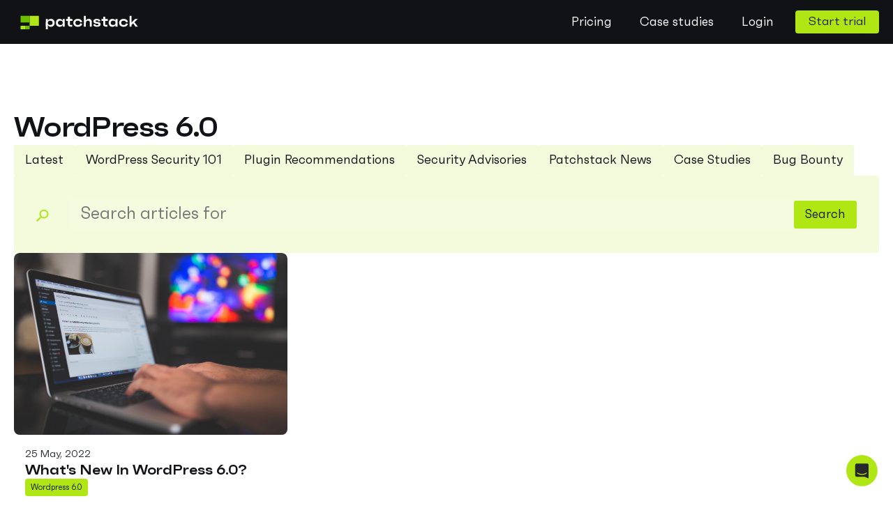

--- FILE ---
content_type: text/html; charset=UTF-8
request_url: https://patchstack.com/tag/wordpress-6-0/
body_size: 178055
content:
<!DOCTYPE html>
<html lang="en-US" >
<head>
<meta charset="UTF-8">
<meta name="viewport" content="width=device-width, initial-scale=1.0">
<!-- WP_HEAD() START -->
<!--

    
    You&#039;re a curious fella aren&#039;t ya? If you like poking at code and finding vulnerabilities, join Patchstack Alliance (https://patchstack.com/alliance) and get rewarded for helping make the open-source cyberspace safer.
    
    

    
                  __                                            _                      __         ___
      _______  __/ /_  ___  ______________  ____  ________     (_)___ _   ______  ____/ /__  ____/__ \
     / ___/ / / / __ \/ _ \/ ___/ ___/ __ \/ __ `/ ___/ _ \   / / __ \ | / / __ `/ __  / _ \/ ___// _/
    / /__/ /_/ / /_/ /  __/ /  (__  ) /_/ / /_/ / /__/  __/  / / / / / |/ / /_/ / /_/ /  __/ /   /_/
    \___/\__, /_.___/\___/_/  /____/ .___/\__,_/\___/\___/  /_/_/ /_/|___/\__,_/\__,_/\___/_/   (_)
        /____/     _              /_/     __       __         __             __
          (_)___  (_)___     ____  ____ _/ /______/ /_  _____/ /_____  _____/ /__
         / / __ \/ / __ \   / __ \/ __ `/ __/ ___/ __ \/ ___/ __/ __ `/ ___/ //_/
        / / /_/ / / / / /  / /_/ / /_/ / /_/ /__/ / / (__  ) /_/ /_/ / /__/ ,< _
     __/ /\____/_/_/ /_/  / .___/\__,_/\__/\___/_/ /_/____/\__/\__,_/\___/_/|_(_)
    /___/                /_/




    
--><meta name='robots' content='noindex, follow' />

            <script>
            window.dataLayer = window.dataLayer || [];
            function gtag() {
                dataLayer.push(arguments);
            }
            gtag("consent", "default", {
                ad_storage: "denied",
                ad_user_data: "denied",
                ad_personalization: "denied",
                analytics_storage: "denied",
                functionality_storage: "denied",
                personalization_storage: "denied",
                security_storage: "granted",
                wait_for_update: 2000,
            });
            gtag("set", "ads_data_redaction", true);
            gtag("set", "url_passthrough", true);
        </script>

    
	<!-- This site is optimized with the Yoast SEO plugin v26.6 - https://yoast.com/wordpress/plugins/seo/ -->
	<title>WordPress 6.0 Archives - Patchstack</title>
	<meta property="og:locale" content="en_US" />
	<meta property="og:type" content="article" />
	<meta property="og:title" content="WordPress 6.0 Archives - Patchstack" />
	<meta property="og:url" content="https://patchstack.com/tag/wordpress-6-0/" />
	<meta property="og:site_name" content="Patchstack" />
	<meta name="twitter:card" content="summary_large_image" />
	<meta name="twitter:site" content="@patchstackapp" />
	<script type="application/ld+json" class="yoast-schema-graph">{"@context":"https://schema.org","@graph":[{"@type":"CollectionPage","@id":"https://patchstack.com/tag/wordpress-6-0/","url":"https://patchstack.com/tag/wordpress-6-0/","name":"WordPress 6.0 Archives - Patchstack","isPartOf":{"@id":"https://patchstack.com/#website"},"primaryImageOfPage":{"@id":"https://patchstack.com/tag/wordpress-6-0/#primaryimage"},"image":{"@id":"https://patchstack.com/tag/wordpress-6-0/#primaryimage"},"thumbnailUrl":"https://patchstack.com/wp-content/uploads/2022/05/wordpress-g6e8b8b4e8_1920.jpg","breadcrumb":{"@id":"https://patchstack.com/tag/wordpress-6-0/#breadcrumb"},"inLanguage":"en-US"},{"@type":"ImageObject","inLanguage":"en-US","@id":"https://patchstack.com/tag/wordpress-6-0/#primaryimage","url":"https://patchstack.com/wp-content/uploads/2022/05/wordpress-g6e8b8b4e8_1920.jpg","contentUrl":"https://patchstack.com/wp-content/uploads/2022/05/wordpress-g6e8b8b4e8_1920.jpg","width":1920,"height":1280,"caption":"What's New In WordPress 6.0?"},{"@type":"BreadcrumbList","@id":"https://patchstack.com/tag/wordpress-6-0/#breadcrumb","itemListElement":[{"@type":"ListItem","position":1,"name":"Home","item":"https://patchstack.com/"},{"@type":"ListItem","position":2,"name":"WordPress 6.0"}]},{"@type":"WebSite","@id":"https://patchstack.com/#website","url":"https://patchstack.com/","name":"Patchstack","description":"Easily secure your websites from plugin vulnerabilities!","publisher":{"@id":"https://patchstack.com/#organization"},"potentialAction":[{"@type":"SearchAction","target":{"@type":"EntryPoint","urlTemplate":"https://patchstack.com/?s={search_term_string}"},"query-input":{"@type":"PropertyValueSpecification","valueRequired":true,"valueName":"search_term_string"}}],"inLanguage":"en-US"},{"@type":"Organization","@id":"https://patchstack.com/#organization","name":"Patchstack","url":"https://patchstack.com/","logo":{"@type":"ImageObject","inLanguage":"en-US","@id":"https://patchstack.com/#/schema/logo/image/","url":"https://patchstack.com/wp-content/uploads/2022/02/Logo-dark.svg","contentUrl":"https://patchstack.com/wp-content/uploads/2022/02/Logo-dark.svg","width":184,"height":22,"caption":"Patchstack"},"image":{"@id":"https://patchstack.com/#/schema/logo/image/"},"sameAs":["https://www.facebook.com/patchstackapp/","https://x.com/patchstackapp","https://www.linkedin.com/company/patchtsack","https://www.youtube.com/channel/UCh24r94-Er3kydX_bYhTBYQ"]}]}</script>
	<!-- / Yoast SEO plugin. -->


<link rel='dns-prefetch' href='//patchstack.com' />
<link rel="alternate" type="application/rss+xml" title="Patchstack &raquo; WordPress 6.0 Tag Feed" href="https://patchstack.com/tag/wordpress-6-0/feed/" />
<style id='wp-img-auto-sizes-contain-inline-css' type='text/css'>
img:is([sizes=auto i],[sizes^="auto," i]){contain-intrinsic-size:3000px 1500px}
/*# sourceURL=wp-img-auto-sizes-contain-inline-css */
</style>
<link rel='stylesheet' id='structured-content-frontend-css' href='https://patchstack.com/wp-content/plugins/structured-content/dist/blocks.style.build.css?ver=1.7.0' type='text/css' media='all' />
<link rel='stylesheet' id='elegant-custom-fonts-css' href='//patchstack.com/wp-content/uploads/elegant-custom-fonts/ecf.css?ver=6.9' type='text/css' media='all' />
<style id='wp-block-library-inline-css' type='text/css'>
:root{--wp-block-synced-color:#7a00df;--wp-block-synced-color--rgb:122,0,223;--wp-bound-block-color:var(--wp-block-synced-color);--wp-editor-canvas-background:#ddd;--wp-admin-theme-color:#007cba;--wp-admin-theme-color--rgb:0,124,186;--wp-admin-theme-color-darker-10:#006ba1;--wp-admin-theme-color-darker-10--rgb:0,107,160.5;--wp-admin-theme-color-darker-20:#005a87;--wp-admin-theme-color-darker-20--rgb:0,90,135;--wp-admin-border-width-focus:2px}@media (min-resolution:192dpi){:root{--wp-admin-border-width-focus:1.5px}}.wp-element-button{cursor:pointer}:root .has-very-light-gray-background-color{background-color:#eee}:root .has-very-dark-gray-background-color{background-color:#313131}:root .has-very-light-gray-color{color:#eee}:root .has-very-dark-gray-color{color:#313131}:root .has-vivid-green-cyan-to-vivid-cyan-blue-gradient-background{background:linear-gradient(135deg,#00d084,#0693e3)}:root .has-purple-crush-gradient-background{background:linear-gradient(135deg,#34e2e4,#4721fb 50%,#ab1dfe)}:root .has-hazy-dawn-gradient-background{background:linear-gradient(135deg,#faaca8,#dad0ec)}:root .has-subdued-olive-gradient-background{background:linear-gradient(135deg,#fafae1,#67a671)}:root .has-atomic-cream-gradient-background{background:linear-gradient(135deg,#fdd79a,#004a59)}:root .has-nightshade-gradient-background{background:linear-gradient(135deg,#330968,#31cdcf)}:root .has-midnight-gradient-background{background:linear-gradient(135deg,#020381,#2874fc)}:root{--wp--preset--font-size--normal:16px;--wp--preset--font-size--huge:42px}.has-regular-font-size{font-size:1em}.has-larger-font-size{font-size:2.625em}.has-normal-font-size{font-size:var(--wp--preset--font-size--normal)}.has-huge-font-size{font-size:var(--wp--preset--font-size--huge)}:root .has-text-align-center{text-align:center}:root .has-text-align-left{text-align:left}:root .has-text-align-right{text-align:right}.has-fit-text{white-space:nowrap!important}#end-resizable-editor-section{display:none}.aligncenter{clear:both}.items-justified-left{justify-content:flex-start}.items-justified-center{justify-content:center}.items-justified-right{justify-content:flex-end}.items-justified-space-between{justify-content:space-between}.screen-reader-text{word-wrap:normal!important;border:0;clip-path:inset(50%);height:1px;margin:-1px;overflow:hidden;padding:0;position:absolute;width:1px}.screen-reader-text:focus{background-color:#ddd;clip-path:none;color:#444;display:block;font-size:1em;height:auto;left:5px;line-height:normal;padding:15px 23px 14px;text-decoration:none;top:5px;width:auto;z-index:100000}html :where(.has-border-color){border-style:solid}html :where([style*=border-top-color]){border-top-style:solid}html :where([style*=border-right-color]){border-right-style:solid}html :where([style*=border-bottom-color]){border-bottom-style:solid}html :where([style*=border-left-color]){border-left-style:solid}html :where([style*=border-width]){border-style:solid}html :where([style*=border-top-width]){border-top-style:solid}html :where([style*=border-right-width]){border-right-style:solid}html :where([style*=border-bottom-width]){border-bottom-style:solid}html :where([style*=border-left-width]){border-left-style:solid}html :where(img[class*=wp-image-]){height:auto;max-width:100%}:where(figure){margin:0 0 1em}html :where(.is-position-sticky){--wp-admin--admin-bar--position-offset:var(--wp-admin--admin-bar--height,0px)}@media screen and (max-width:600px){html :where(.is-position-sticky){--wp-admin--admin-bar--position-offset:0px}}

/*# sourceURL=wp-block-library-inline-css */
</style><style id='global-styles-inline-css' type='text/css'>
:root{--wp--preset--aspect-ratio--square: 1;--wp--preset--aspect-ratio--4-3: 4/3;--wp--preset--aspect-ratio--3-4: 3/4;--wp--preset--aspect-ratio--3-2: 3/2;--wp--preset--aspect-ratio--2-3: 2/3;--wp--preset--aspect-ratio--16-9: 16/9;--wp--preset--aspect-ratio--9-16: 9/16;--wp--preset--color--black: #000000;--wp--preset--color--cyan-bluish-gray: #abb8c3;--wp--preset--color--white: #ffffff;--wp--preset--color--pale-pink: #f78da7;--wp--preset--color--vivid-red: #cf2e2e;--wp--preset--color--luminous-vivid-orange: #ff6900;--wp--preset--color--luminous-vivid-amber: #fcb900;--wp--preset--color--light-green-cyan: #7bdcb5;--wp--preset--color--vivid-green-cyan: #00d084;--wp--preset--color--pale-cyan-blue: #8ed1fc;--wp--preset--color--vivid-cyan-blue: #0693e3;--wp--preset--color--vivid-purple: #9b51e0;--wp--preset--gradient--vivid-cyan-blue-to-vivid-purple: linear-gradient(135deg,rgb(6,147,227) 0%,rgb(155,81,224) 100%);--wp--preset--gradient--light-green-cyan-to-vivid-green-cyan: linear-gradient(135deg,rgb(122,220,180) 0%,rgb(0,208,130) 100%);--wp--preset--gradient--luminous-vivid-amber-to-luminous-vivid-orange: linear-gradient(135deg,rgb(252,185,0) 0%,rgb(255,105,0) 100%);--wp--preset--gradient--luminous-vivid-orange-to-vivid-red: linear-gradient(135deg,rgb(255,105,0) 0%,rgb(207,46,46) 100%);--wp--preset--gradient--very-light-gray-to-cyan-bluish-gray: linear-gradient(135deg,rgb(238,238,238) 0%,rgb(169,184,195) 100%);--wp--preset--gradient--cool-to-warm-spectrum: linear-gradient(135deg,rgb(74,234,220) 0%,rgb(151,120,209) 20%,rgb(207,42,186) 40%,rgb(238,44,130) 60%,rgb(251,105,98) 80%,rgb(254,248,76) 100%);--wp--preset--gradient--blush-light-purple: linear-gradient(135deg,rgb(255,206,236) 0%,rgb(152,150,240) 100%);--wp--preset--gradient--blush-bordeaux: linear-gradient(135deg,rgb(254,205,165) 0%,rgb(254,45,45) 50%,rgb(107,0,62) 100%);--wp--preset--gradient--luminous-dusk: linear-gradient(135deg,rgb(255,203,112) 0%,rgb(199,81,192) 50%,rgb(65,88,208) 100%);--wp--preset--gradient--pale-ocean: linear-gradient(135deg,rgb(255,245,203) 0%,rgb(182,227,212) 50%,rgb(51,167,181) 100%);--wp--preset--gradient--electric-grass: linear-gradient(135deg,rgb(202,248,128) 0%,rgb(113,206,126) 100%);--wp--preset--gradient--midnight: linear-gradient(135deg,rgb(2,3,129) 0%,rgb(40,116,252) 100%);--wp--preset--font-size--small: 13px;--wp--preset--font-size--medium: 20px;--wp--preset--font-size--large: 36px;--wp--preset--font-size--x-large: 42px;--wp--preset--spacing--20: 0.44rem;--wp--preset--spacing--30: 0.67rem;--wp--preset--spacing--40: 1rem;--wp--preset--spacing--50: 1.5rem;--wp--preset--spacing--60: 2.25rem;--wp--preset--spacing--70: 3.38rem;--wp--preset--spacing--80: 5.06rem;--wp--preset--shadow--natural: 6px 6px 9px rgba(0, 0, 0, 0.2);--wp--preset--shadow--deep: 12px 12px 50px rgba(0, 0, 0, 0.4);--wp--preset--shadow--sharp: 6px 6px 0px rgba(0, 0, 0, 0.2);--wp--preset--shadow--outlined: 6px 6px 0px -3px rgb(255, 255, 255), 6px 6px rgb(0, 0, 0);--wp--preset--shadow--crisp: 6px 6px 0px rgb(0, 0, 0);}:root :where(.is-layout-flow) > :first-child{margin-block-start: 0;}:root :where(.is-layout-flow) > :last-child{margin-block-end: 0;}:root :where(.is-layout-flow) > *{margin-block-start: 24px;margin-block-end: 0;}:root :where(.is-layout-constrained) > :first-child{margin-block-start: 0;}:root :where(.is-layout-constrained) > :last-child{margin-block-end: 0;}:root :where(.is-layout-constrained) > *{margin-block-start: 24px;margin-block-end: 0;}:root :where(.is-layout-flex){gap: 24px;}:root :where(.is-layout-grid){gap: 24px;}body .is-layout-flex{display: flex;}.is-layout-flex{flex-wrap: wrap;align-items: center;}.is-layout-flex > :is(*, div){margin: 0;}body .is-layout-grid{display: grid;}.is-layout-grid > :is(*, div){margin: 0;}.has-black-color{color: var(--wp--preset--color--black) !important;}.has-cyan-bluish-gray-color{color: var(--wp--preset--color--cyan-bluish-gray) !important;}.has-white-color{color: var(--wp--preset--color--white) !important;}.has-pale-pink-color{color: var(--wp--preset--color--pale-pink) !important;}.has-vivid-red-color{color: var(--wp--preset--color--vivid-red) !important;}.has-luminous-vivid-orange-color{color: var(--wp--preset--color--luminous-vivid-orange) !important;}.has-luminous-vivid-amber-color{color: var(--wp--preset--color--luminous-vivid-amber) !important;}.has-light-green-cyan-color{color: var(--wp--preset--color--light-green-cyan) !important;}.has-vivid-green-cyan-color{color: var(--wp--preset--color--vivid-green-cyan) !important;}.has-pale-cyan-blue-color{color: var(--wp--preset--color--pale-cyan-blue) !important;}.has-vivid-cyan-blue-color{color: var(--wp--preset--color--vivid-cyan-blue) !important;}.has-vivid-purple-color{color: var(--wp--preset--color--vivid-purple) !important;}.has-black-background-color{background-color: var(--wp--preset--color--black) !important;}.has-cyan-bluish-gray-background-color{background-color: var(--wp--preset--color--cyan-bluish-gray) !important;}.has-white-background-color{background-color: var(--wp--preset--color--white) !important;}.has-pale-pink-background-color{background-color: var(--wp--preset--color--pale-pink) !important;}.has-vivid-red-background-color{background-color: var(--wp--preset--color--vivid-red) !important;}.has-luminous-vivid-orange-background-color{background-color: var(--wp--preset--color--luminous-vivid-orange) !important;}.has-luminous-vivid-amber-background-color{background-color: var(--wp--preset--color--luminous-vivid-amber) !important;}.has-light-green-cyan-background-color{background-color: var(--wp--preset--color--light-green-cyan) !important;}.has-vivid-green-cyan-background-color{background-color: var(--wp--preset--color--vivid-green-cyan) !important;}.has-pale-cyan-blue-background-color{background-color: var(--wp--preset--color--pale-cyan-blue) !important;}.has-vivid-cyan-blue-background-color{background-color: var(--wp--preset--color--vivid-cyan-blue) !important;}.has-vivid-purple-background-color{background-color: var(--wp--preset--color--vivid-purple) !important;}.has-black-border-color{border-color: var(--wp--preset--color--black) !important;}.has-cyan-bluish-gray-border-color{border-color: var(--wp--preset--color--cyan-bluish-gray) !important;}.has-white-border-color{border-color: var(--wp--preset--color--white) !important;}.has-pale-pink-border-color{border-color: var(--wp--preset--color--pale-pink) !important;}.has-vivid-red-border-color{border-color: var(--wp--preset--color--vivid-red) !important;}.has-luminous-vivid-orange-border-color{border-color: var(--wp--preset--color--luminous-vivid-orange) !important;}.has-luminous-vivid-amber-border-color{border-color: var(--wp--preset--color--luminous-vivid-amber) !important;}.has-light-green-cyan-border-color{border-color: var(--wp--preset--color--light-green-cyan) !important;}.has-vivid-green-cyan-border-color{border-color: var(--wp--preset--color--vivid-green-cyan) !important;}.has-pale-cyan-blue-border-color{border-color: var(--wp--preset--color--pale-cyan-blue) !important;}.has-vivid-cyan-blue-border-color{border-color: var(--wp--preset--color--vivid-cyan-blue) !important;}.has-vivid-purple-border-color{border-color: var(--wp--preset--color--vivid-purple) !important;}.has-vivid-cyan-blue-to-vivid-purple-gradient-background{background: var(--wp--preset--gradient--vivid-cyan-blue-to-vivid-purple) !important;}.has-light-green-cyan-to-vivid-green-cyan-gradient-background{background: var(--wp--preset--gradient--light-green-cyan-to-vivid-green-cyan) !important;}.has-luminous-vivid-amber-to-luminous-vivid-orange-gradient-background{background: var(--wp--preset--gradient--luminous-vivid-amber-to-luminous-vivid-orange) !important;}.has-luminous-vivid-orange-to-vivid-red-gradient-background{background: var(--wp--preset--gradient--luminous-vivid-orange-to-vivid-red) !important;}.has-very-light-gray-to-cyan-bluish-gray-gradient-background{background: var(--wp--preset--gradient--very-light-gray-to-cyan-bluish-gray) !important;}.has-cool-to-warm-spectrum-gradient-background{background: var(--wp--preset--gradient--cool-to-warm-spectrum) !important;}.has-blush-light-purple-gradient-background{background: var(--wp--preset--gradient--blush-light-purple) !important;}.has-blush-bordeaux-gradient-background{background: var(--wp--preset--gradient--blush-bordeaux) !important;}.has-luminous-dusk-gradient-background{background: var(--wp--preset--gradient--luminous-dusk) !important;}.has-pale-ocean-gradient-background{background: var(--wp--preset--gradient--pale-ocean) !important;}.has-electric-grass-gradient-background{background: var(--wp--preset--gradient--electric-grass) !important;}.has-midnight-gradient-background{background: var(--wp--preset--gradient--midnight) !important;}.has-small-font-size{font-size: var(--wp--preset--font-size--small) !important;}.has-medium-font-size{font-size: var(--wp--preset--font-size--medium) !important;}.has-large-font-size{font-size: var(--wp--preset--font-size--large) !important;}.has-x-large-font-size{font-size: var(--wp--preset--font-size--x-large) !important;}
/*# sourceURL=global-styles-inline-css */
</style>

<style id='classic-theme-styles-inline-css' type='text/css'>
.wp-block-button__link{background-color:#32373c;border-radius:9999px;box-shadow:none;color:#fff;font-size:1.125em;padding:calc(.667em + 2px) calc(1.333em + 2px);text-decoration:none}.wp-block-file__button{background:#32373c;color:#fff}.wp-block-accordion-heading{margin:0}.wp-block-accordion-heading__toggle{background-color:inherit!important;color:inherit!important}.wp-block-accordion-heading__toggle:not(:focus-visible){outline:none}.wp-block-accordion-heading__toggle:focus,.wp-block-accordion-heading__toggle:hover{background-color:inherit!important;border:none;box-shadow:none;color:inherit;padding:var(--wp--preset--spacing--20,1em) 0;text-decoration:none}.wp-block-accordion-heading__toggle:focus-visible{outline:auto;outline-offset:0}
/*# sourceURL=https://patchstack.com/wp-content/plugins/gutenberg/build/styles/block-library/classic.css */
</style>
<link rel='stylesheet' id='oxygen-aos-css' href='https://patchstack.com/wp-content/plugins/oxygen/component-framework/vendor/aos/aos.css?ver=6.9' type='text/css' media='all' />
<link rel='stylesheet' id='oxygen-css' href='https://patchstack.com/wp-content/plugins/oxygen/component-framework/oxygen.css?ver=4.9.5' type='text/css' media='all' />
<link rel='stylesheet' id='wpdd-oxygen-navigator-css' href='https://patchstack.com/wp-content/plugins/wpdevdesign-oxygen-navigator/assets/css/style.css?ver=6.9' type='text/css' media='all' />
<script type="text/javascript" src="https://patchstack.com/wp-content/plugins/oxygen/component-framework/vendor/aos/aos.js?ver=1" id="oxygen-aos-js"></script>
<script type="text/javascript" src="https://patchstack.com/wp-includes/js/jquery/jquery.min.js?ver=3.7.1" id="jquery-core-js"></script>
<link rel="https://api.w.org/" href="https://patchstack.com/wp-json/" /><link rel="alternate" title="JSON" type="application/json" href="https://patchstack.com/wp-json/wp/v2/tags/186" /><link rel="EditURI" type="application/rsd+xml" title="RSD" href="https://patchstack.com/xmlrpc.php?rsd" />
<!-- Google Tag Manager -->
<script data-type="lazy" data-src="[data-uri]"></script>
<!-- End Google Tag Manager -->

<!-- <script src="https://cdn.jsdelivr.net/npm/chart.js"></script> -->
<style>
	h1,h2 {
    letter-spacing: -0.7px;
}
@media (max-width: 991px) {
    .blocks-team-grid {
	display: flex;
	flex-direction: row;
	overflow-x: auto;
	mask-image: var(--overlay-horizontal-right);
	padding-right: 100px;
}

.blocks-team-card {
	min-width: 280px;
}
	
	.blocks-team-grid {
  scrollbar-width: none; /* Firefox */
  -ms-overflow-style: none; /* Internet Explorer 10+ */
}

.blocks-team-grid::-webkit-scrollbar {
  display: none; /* Safari and Chrome */
}
}
</style>

<link rel="stylesheet" href="https://patchstack.com/wp-content/plugins/psblocks/css/style.css?ver=1.0.2730"/><style>

	pre.wp-block-code.language-php{
		background: #2b2b2b !important;
	}
	
	/* VIDEO MEDIA PLAYER */
.oxy-pro-media-player {
    width: 100%;
}

vime-player.video {
    background: #111216;
}
	
	/* HIDE INCEDENT RESPONSE FROM CALCULATOR */
	#incident-response-label.new-check-label {
	display: none !important;
}

</style>
<script>
const urlParams = new URLSearchParams(window.location.search);
const refCode = urlParams.get('ref');
const tapS = urlParams.get('tap_s');
const couponCode = urlParams.get('coupon');
if (refCode) {
	var myDate = new Date();
	myDate.setMonth(myDate.getMonth() + 120);
	document.cookie = "tp_ref_code=" + refCode + ";domain=.patchstack.com;path=/;expires=" + myDate;
}
	
if (tapS) {
	var myDate = new Date();
	myDate.setMonth(myDate.getMonth() + 120);
	document.cookie = "tp_s=" + tapS + ";domain=.patchstack.com;path=/;expires=" + myDate;
}
	
if (couponCode) {
	var myDate = new Date();
	myDate.setMonth(myDate.getMonth() + 120);
	document.cookie = "coupon=" + couponCode + ";domain=.patchstack.com;path=/;expires=" + myDate;
}
</script>
	

<!-- Start cookieyes banner -->
<script id="cookieyes" type="text/javascript" src="https://cdn-cookieyes.com/client_data/6b7233e7aabf8c97984014e6/script.js"></script>
<!-- End cookieyes banner -->
<link rel="icon" href="https://patchstack.com/wp-content/uploads/2026/01/cropped-favicon-32x32.png" sizes="32x32" />
<link rel="icon" href="https://patchstack.com/wp-content/uploads/2026/01/cropped-favicon-192x192.png" sizes="192x192" />
<link rel="apple-touch-icon" href="https://patchstack.com/wp-content/uploads/2026/01/cropped-favicon-180x180.png" />
<meta name="msapplication-TileImage" content="https://patchstack.com/wp-content/uploads/2026/01/cropped-favicon-270x270.png" />
		<style type="text/css" id="wp-custom-css">
			.MDow-1theme--light {
    display: none !important;
}		</style>
		<link rel='stylesheet' id='oxygen-cache-16899-css' href='//patchstack.com/wp-content/uploads/oxygen/css/16899.css?cache=1736491880&#038;ver=6.9' type='text/css' media='all' />
<link rel='stylesheet' id='oxygen-cache-7201-css' href='//patchstack.com/wp-content/uploads/oxygen/css/7201.css?cache=1768369508&#038;ver=6.9' type='text/css' media='all' />
<link rel='stylesheet' id='oxygen-cache-14277-css' href='//patchstack.com/wp-content/uploads/oxygen/css/14277.css?cache=1746788225&#038;ver=6.9' type='text/css' media='all' />
<link rel='stylesheet' id='oxygen-universal-styles-css' href='//patchstack.com/wp-content/uploads/oxygen/css/universal.css?cache=1768905517&#038;ver=6.9' type='text/css' media='all' />
<!-- END OF WP_HEAD() -->
<link rel='stylesheet' id='fluent-form-styles-css' href='https://patchstack.com/wp-content/plugins/fluentform/assets/css/fluent-forms-public.css?ver=6.1.12' type='text/css' media='all' />
<link rel='stylesheet' id='fluentform-public-default-css' href='https://patchstack.com/wp-content/plugins/fluentform/assets/css/fluentform-public-default.css?ver=6.1.12' type='text/css' media='all' />
</head>
<body class="archive tag tag-wordpress-6-0 tag-186 wp-custom-logo wp-theme-oxygen-is-not-a-theme  wp-embed-responsive oxygen-body" >

<!-- Google Tag Manager (noscript) -->
<noscript><iframe src="https://www.googletagmanager.com/ns.html?id=GTM-5ZZBNRV"
height="0" width="0" style="display:none;visibility:hidden"></iframe></noscript>
<!-- End Google Tag Manager (noscript) -->


						<a href="#main" class="skip">Skip to main content</a>

<style>
  .skip {
  position: absolute;
  left: -10000px;
  top: auto;
  width: 1px;
  height: 1px;
  overflow: hidden;
  z-index: 200;
  background: black;
  padding: 12px;
  border-radius: 4px;
}
  .skip:focus {
  width: auto;
  height: auto;
  top: 0;
  left: 0;
}
</style><header id="div_block-848-7201" class="ct-div-block header-new" ><div id="div_block-849-7201" class="ct-div-block" ><div id="div_block-850-7201" class="ct-div-block ps-header--logo-container" ><a id="link-851-7201" class="ct-link" href="/"    aria-label="Go to homepage"><img  id="image-852-7201" alt="" src="https://patchstack.com/wp-content/uploads/2021/11/logo.svg" class="ct-image" srcset="" sizes="(max-width: 300px) 100vw, 300px" />
		<div id="-lottie-animation-853-7201" class="oxy-lottie-animation"  alt="animated Patchstack logo"><lottie-player renderer="svg" id="-lottie-animation-853-7201-lottie" src="/wp-content/uploads/2021/11/Logo_Hover_Animation_v2.json"  data-mouseover-container="#-lottie-animation-853-7201"  data-offset=""  data-click-trigger="self" data-trigger="mouseover" data-start="0"  data-end="60" speed="1"   loop></lottie-player></div>

		</a></div></div><div id="div_block-854-7201" class="ct-div-block" >
		<nav id="-site-navigation-855-7201" class="oxy-site-navigation"  x-data="oxyA11yMenuData" aria-label="Main">
        <!-- Default styles -->
        <style>
            
                        @media (max-width: 767px) {
                    #-site-navigation-855-7201.oxy-site-navigation .oxy-site-navigation__mobile-open-button {
                display: initial;
            }

            #-site-navigation-855-7201.oxy-site-navigation .oxy-site-navigation__mobile-close-wrapper {
                display: initial;
            }
            /* End Mobile Styles - Buttons */

            /* Mobile Styles -- Off-Canvas */
            #-site-navigation-855-7201 .oxy-site-navigation__skip-link {
                display: none;
            }

            #-site-navigation-855-7201.oxy-site-navigation > ul:not(.open) {
            display: none;
            }

            #-site-navigation-855-7201.oxy-site-navigation > ul {
                position: fixed;
                top: 0;
                flex-direction: column;
                height: 100vh;
                width: 300px;
                /* SETTING */
                padding: 64px 0px;
                /* SETTING */
                overflow: auto;
                background-color: var(--oxynav-neutral-color);
                box-shadow:
                    0px 12.5px 10px rgba(0, 0, 0, 0.035),
                    0px 100px 80px rgba(0, 0, 0, 0.07);
                margin-block-end: 0px;
                margin-block-start: 0px;
                z-index: 9999;
            }

            #-site-navigation-855-7201.oxy-site-navigation ul > li {
                width: 100%;
                flex-wrap: wrap;
            }

            #-site-navigation-855-7201.oxy-site-navigation ul > li > ul > li,
            #-site-navigation-855-7201.oxy-site-navigation ul > li > ul > li > ul > li {
                width: 100%;
                flex-wrap: nowrap;
            }

            #-site-navigation-855-7201.oxy-site-navigation ul > li > ul > li > a,
            #-site-navigation-855-7201.oxy-site-navigation ul > li > ul > li > ul > li > a {
                white-space: normal;
            }

            /* Sub & sub-submenu layout fixes */
            #-site-navigation-855-7201.oxy-site-navigation > ul > li > ul > li {
                flex-wrap: wrap;
            }

            #-site-navigation-855-7201.oxy-site-navigation > ul > li > ul > li > a {
                max-width: 89%;
            }

            #-site-navigation-855-7201.oxy-site-navigation > ul > li > ul > li > img + a {
                width: 60%;
            }
            
            /* Don't use border radius for mobile menu */
            #-site-navigation-855-7201.oxy-site-navigation > ul > li,
            #-site-navigation-855-7201.oxy-site-navigation > ul > li > ul > li:first-of-type,
            #-site-navigation-855-7201.oxy-site-navigation > ul > li > ul > li:last-of-type,
            #-site-navigation-855-7201.oxy-site-navigation > ul > li > ul > li > ul > li:first-of-type,
            #-site-navigation-855-7201.oxy-site-navigation > ul > li > ul > li > ul > li:last-of-type {
                border-radius: 0px;
            }

            #-site-navigation-855-7201.oxy-site-navigation li > ul {
                position: static;
            }
                }
                        /* End Mobile Styles -- Off-Canvas */
        </style>

        <noscript>
            <div class="oxy-site-navigation__noscript">
            JavaScript is disabled in your browser. Please enable JavaScript for a better experience.
            </div>
            <div class="menu-simple-nav-container"><ul id="menu-simple-nav" class="menu"><li id="menu-item-24303" class="menu-item menu-item-type-custom menu-item-object-custom menu-item-24303"><a href="/pricing/">Pricing</a></li>
<li id="menu-item-24304" class="menu-item menu-item-type-custom menu-item-object-custom menu-item-24304"><a href="https://patchstack.com/category/case-studies/">Case studies</a></li>
<li id="menu-item-24305" class="menu-item menu-item-type-custom menu-item-object-custom menu-item-24305"><a target="_blank" href="https://app.patchstack.com/login">Login</a></li>
</ul></div>        </noscript>

                        <button 
                class="oxy-site-navigation__mobile-open-button" 
                @click.prevent="rootOpen = !rootOpen; $nextTick( () => $event.target.closest('button').nextElementSibling.querySelector('.oxy-site-navigation__mobile-close-wrapper > button').focus() )" 
                aria-label="Open navigation menu" 
                :aria-expanded="rootOpen" 
                x-ref="openButton">
                    <svg class='icon' viewbox="0 0 25 28">
                        <use xlink:href="#FontAwesomeicon-bars"></use>
                    </svg>
                </button>
            
        
        <ul 
        :class="rootOpen ? 'open' : null" 
        @click.outside="!$event.target?.closest('.oxy-site-navigation') ? rootOpen = false : null"
        @focusout="( ( $event.relatedTarget != null ) && !$event.relatedTarget?.closest('.oxy-site-navigation') ) ? rootOpen = false : null"
        @closemobile="rootOpen = false; $nextTick( () => $refs.openButton.focus() )"
        x-init="menu = [{'ID':24303,'post_author':'9','post_date':'2025-09-23 10:10:26','post_date_gmt':'2025-09-23 10:00:49','post_content':'','post_title':'Pricing','post_excerpt':'','post_status':'publish','comment_status':'closed','ping_status':'closed','post_password':'','post_name':'pricing','to_ping':'','pinged':'','post_modified':'2025-09-23 10:10:26','post_modified_gmt':'2025-09-23 10:10:26','post_content_filtered':'','post_parent':0,'guid':'https:\/\/patchstack.com\/?p=24303','menu_order':1,'post_type':'nav_menu_item','post_mime_type':'','comment_count':'0','filter':'raw','db_id':24303,'menu_item_parent':'0','object_id':'24303','object':'custom','type':'custom','type_label':'Custom Link','title':'Pricing','url':'\/pricing\/','target':'','attr_title':'','description':'','classes':['','menu-item','menu-item-type-custom','menu-item-object-custom'],'xfn':'','current':false,'current_item_ancestor':false,'current_item_parent':false,'menu_image':''},{'ID':24304,'post_author':'9','post_date':'2025-09-23 10:10:26','post_date_gmt':'2025-09-23 10:00:49','post_content':'','post_title':'Case studies','post_excerpt':'','post_status':'publish','comment_status':'closed','ping_status':'closed','post_password':'','post_name':'case-studies-2','to_ping':'','pinged':'','post_modified':'2025-09-23 10:10:26','post_modified_gmt':'2025-09-23 10:10:26','post_content_filtered':'','post_parent':0,'guid':'https:\/\/patchstack.com\/?p=24304','menu_order':2,'post_type':'nav_menu_item','post_mime_type':'','comment_count':'0','filter':'raw','db_id':24304,'menu_item_parent':'0','object_id':'24304','object':'custom','type':'custom','type_label':'Custom Link','title':'Case studies','url':'https:\/\/patchstack.com\/category\/case-studies\/','target':'','attr_title':'','description':'','classes':['','menu-item','menu-item-type-custom','menu-item-object-custom'],'xfn':'','current':false,'current_item_ancestor':false,'current_item_parent':false,'menu_image':''},{'ID':24305,'post_author':'9','post_date':'2025-09-23 10:10:26','post_date_gmt':'2025-09-23 10:00:49','post_content':'','post_title':'Login','post_excerpt':'','post_status':'publish','comment_status':'closed','ping_status':'closed','post_password':'','post_name':'login-3','to_ping':'','pinged':'','post_modified':'2025-09-23 10:10:26','post_modified_gmt':'2025-09-23 10:10:26','post_content_filtered':'','post_parent':0,'guid':'https:\/\/patchstack.com\/?p=24305','menu_order':3,'post_type':'nav_menu_item','post_mime_type':'','comment_count':'0','filter':'raw','db_id':24305,'menu_item_parent':'0','object_id':'24305','object':'custom','type':'custom','type_label':'Custom Link','title':'Login','url':'https:\/\/app.patchstack.com\/login','target':'_blank','attr_title':'','description':'','classes':['','menu-item','menu-item-type-custom','menu-item-object-custom'],'xfn':'','current':false,'current_item_ancestor':false,'current_item_parent':false,'menu_image':''}];"
        x-data="{            useCtaStyles: 'false',            howManyCtas: '1'        }">
            <li class="oxy-site-navigation__mobile-close-wrapper">
                <button 
                aria-label="Close navigation menu" 
                class="oxy-site-navigation__mobile-close-button" 
                @click.prevent="rootOpen = false; $refs.openButton.focus()" 
                @keydown.escape="$dispatch('closemobile')"
                x-ref="closeButton">
                                            <svg class='icon' viewbox="0 0 25 28">
                            <use xlink:href="#FontAwesomeicon-close"></use>
                        </svg>
                                                        </button>
            </li>
            <template x-for="(item, index) in getRootMenuItems">
                <li x-init="if (typeof(item)=='undefined') item={}"
                    x-data="{                     open: false,                    cta: ( index + 1 ) > ( getRootMenuItems().length - howManyCtas ) && useCtaStyles,                     close( focusAfter ) {                        this.open = false;                        focusAfter && focusAfter.focus();                    }                }" 
                @keydown.escape.prevent.stop="if( !open ) { $dispatch( 'closemobile' ) }; close($refs.parent);" 
                @focusin.window="!$refs.submenu?.contains($event.target) && close()" 
                @mouseover="!rootOpen ? open = true : null" 
                @mouseleave="!rootOpen ? open = false : null" 
                :data-cta="cta"
                :class="typeof(item)!='undefined' && item.classes ? Object.values(item.classes) : ''">
                    <template x-if="item.menu_image">
                        <img :src="item.menu_image" alt="" />
                    </template>
                    <a 
                    x-html="isLanguageSwitcher( item.type_label ) ? item.title : sanitizeItemTitle( item.title )"
                    :data-description="item.description ? item.description : null" 
                    :data-image="item.menu_image ? item.menu_image : null"
                    :target="item.target ? item.target : '_self'"
                    :href="item.url" :aria-current='isCurrentPage(item.url)' 
                    :data-parent-of-current='item.current_item_parent' 
                    @click="rootOpen ? rootOpen = false : null"></a>
                    <template x-if="getChildren(item.ID).length != 0">
                        <button 
                        @touchstart.prevent="open = !open" 
                        @mousedown.prevent="open = !open" 
                        @keydown.enter="open = !open" 
                        @keydown.space="open = !open" 
                        :aria-label='item.title + " sub-menu"' 
                        :aria-expanded="open"
                        x-ref="parent">
                            <svg class='icon' viewbox="0 0 25 28">
                                <use xlink:href="#FontAwesomeicon-chevron-down"></use>
                            </svg>
                        </button>
                    </template>
                    <template x-if="getChildren(item.ID).length != 0">
                        <ul 
                        :class="open ? 'open' : null" 
                        x-ref="submenu" 
                        x-intersect="calculatePosition($el)">
                            <template x-for="item in getChildren(item.ID)">
                                <li x-data="{                                     open: false,                                     close( focusAfter ) {                                        this.open = false;                                        focusAfter && focusAfter.focus();                                    }                                }" 
                                @focusin.window="!$refs.submenu?.contains($event.target) && close()" 
                                @mouseover="!rootOpen ? open = true : null" 
                                @mouseleave="!rootOpen ? open = false : null" 
                                :class="item.classes ? Object.values(item.classes) : ''">
                                <template x-if="item.menu_image">
                                    <img :src="item.menu_image" alt="" />
                                </template>    
                                <a 
                                x-html="item.title" 
                                :data-description="item.description ? item.description : null" 
                                :data-image="item.menu_image ? item.menu_image : null"
                                :target="item.target ? item.target : '_self'"
                                :href="item.url" :aria-current='isCurrentPage(item.url)' 
                                @click="rootOpen ? rootOpen = false : null" 
                                @mouseover="!rootOpen ? open = true : null"></a>
                                    <template x-if="getChildren(item.ID).length != 0">
                                        <button @touchstart.prevent="open = !open" @mousedown.prevent="open = !open" @keydown.enter="open = !open" @keydown.space="open = !open" :aria-label='item.title + " sub-menu"' :aria-expanded="open">
                                            <svg class='icon' viewbox="0 0 25 28">
                                                <use xlink:href="#FontAwesomeicon-chevron-down"></use>
                                            </svg>
                                        </button>
                                    </template>
                                    <template x-if="getChildren(item.ID).length != 0">
                                        <ul :class="open ? 'open' : null" x-ref="submenu" x-intersect="calculatePosition($el)">
                                            <template x-for="item in getChildren(item.ID)">
                                                <li :class="item.classes ? Object.values(item.classes) : ''">
                                                    <template x-if="item.menu_image">
                                                        <img :src="item.menu_image" alt="" />
                                                    </template>  
                                                    <a 
                                                    x-html="item.title" 
                                                    :data-description="item.description ? item.description : null" 
                                                    :data-image="item.menu_image ? item.menu_image : null" 
                                                    :target="item.target ? item.target : '_self'"
                                                    :href="item.url" :aria-current='isCurrentPage(item.url)' 
                                                    @click="rootOpen ? rootOpen = false : null"></a>
                                                </li>
                                            </template>
                                        </ul>
                                    </template>
                                </li>
                            </template>
                        </ul>
                    </template>
                </li>
            </template>
        </ul>

        <script>
            var alpineIntersect = document.createElement('script');
            var alpine = document.createElement('script');

            // Intersect
            alpineIntersect.setAttribute('defer', 'true');
            alpineIntersect.setAttribute('id', 'alpineintersect');
            alpineIntersect.setAttribute('src', 'https://patchstack.com/wp-content/plugins/oxygen/component-framework/vendor/alpinejs/alpinejs.intersect.3.10.5.js')

            // Alpine
            alpine.setAttribute('defer', 'true');
            alpine.setAttribute('id', 'alpine');
            alpine.setAttribute('src', 'https://patchstack.com/wp-content/plugins/oxygen/component-framework/vendor/alpinejs/alpinejs.3.10.5.js')

            if (!document.getElementById('alpineintersect')) {
                document.head.appendChild(alpineIntersect);
            }

            if (!document.getElementById('alpine')) {
                document.head.appendChild(alpine);
            }

            document.addEventListener('alpine:init', () => {
                Alpine.data('oxyA11yMenuData', () => ({
                    menu: [{'ID':24303,'post_author':'9','post_date':'2025-09-23 10:10:26','post_date_gmt':'2025-09-23 10:00:49','post_content':'','post_title':'Pricing','post_excerpt':'','post_status':'publish','comment_status':'closed','ping_status':'closed','post_password':'','post_name':'pricing','to_ping':'','pinged':'','post_modified':'2025-09-23 10:10:26','post_modified_gmt':'2025-09-23 10:10:26','post_content_filtered':'','post_parent':0,'guid':'https:\/\/patchstack.com\/?p=24303','menu_order':1,'post_type':'nav_menu_item','post_mime_type':'','comment_count':'0','filter':'raw','db_id':24303,'menu_item_parent':'0','object_id':'24303','object':'custom','type':'custom','type_label':'Custom Link','title':'Pricing','url':'\/pricing\/','target':'','attr_title':'','description':'','classes':['','menu-item','menu-item-type-custom','menu-item-object-custom'],'xfn':'','current':false,'current_item_ancestor':false,'current_item_parent':false,'menu_image':''},{'ID':24304,'post_author':'9','post_date':'2025-09-23 10:10:26','post_date_gmt':'2025-09-23 10:00:49','post_content':'','post_title':'Case studies','post_excerpt':'','post_status':'publish','comment_status':'closed','ping_status':'closed','post_password':'','post_name':'case-studies-2','to_ping':'','pinged':'','post_modified':'2025-09-23 10:10:26','post_modified_gmt':'2025-09-23 10:10:26','post_content_filtered':'','post_parent':0,'guid':'https:\/\/patchstack.com\/?p=24304','menu_order':2,'post_type':'nav_menu_item','post_mime_type':'','comment_count':'0','filter':'raw','db_id':24304,'menu_item_parent':'0','object_id':'24304','object':'custom','type':'custom','type_label':'Custom Link','title':'Case studies','url':'https:\/\/patchstack.com\/category\/case-studies\/','target':'','attr_title':'','description':'','classes':['','menu-item','menu-item-type-custom','menu-item-object-custom'],'xfn':'','current':false,'current_item_ancestor':false,'current_item_parent':false,'menu_image':''},{'ID':24305,'post_author':'9','post_date':'2025-09-23 10:10:26','post_date_gmt':'2025-09-23 10:00:49','post_content':'','post_title':'Login','post_excerpt':'','post_status':'publish','comment_status':'closed','ping_status':'closed','post_password':'','post_name':'login-3','to_ping':'','pinged':'','post_modified':'2025-09-23 10:10:26','post_modified_gmt':'2025-09-23 10:10:26','post_content_filtered':'','post_parent':0,'guid':'https:\/\/patchstack.com\/?p=24305','menu_order':3,'post_type':'nav_menu_item','post_mime_type':'','comment_count':'0','filter':'raw','db_id':24305,'menu_item_parent':'0','object_id':'24305','object':'custom','type':'custom','type_label':'Custom Link','title':'Login','url':'https:\/\/app.patchstack.com\/login','target':'_blank','attr_title':'','description':'','classes':['','menu-item','menu-item-type-custom','menu-item-object-custom'],'xfn':'','current':false,'current_item_ancestor':false,'current_item_parent':false,'menu_image':''}],
                    rootOpen: false, // Used for mobile menus only
                    desktopDropdowns: 'classic',
                    mobileStyle: 'full-screen',
                    isKeyDown: false,
                    getChildren(id) {
                        return this.menu.filter((item) => {
                            return (parseInt(item.menu_item_parent) == id)
                        })
                    },
                    getRootMenuItems() {
                        return this.menu.filter((item) => {
                            return (item.menu_item_parent == 0);
                        })
                    },
                    isCurrentPage(url) {
                        if (!url) return false
                        var currentUrl = window.location.pathname;

                        url = url.replace('//', '');
                        url = "/" + url.substring(url.indexOf('/') + 1)

                        if (url == currentUrl) {
                            return 'page';
                        }

                        return false;
                    },
                    calculatePosition(element) {
                        var rect = element.getBoundingClientRect();

                        if (rect.right > innerWidth) {
                            element.classList.add('oxy-site-navigation-submenu--off-r');
                        }
                    },
                    isLanguageSwitcher( type ) {
                        let languageSwitcherTypes = [
                            'Language switcher',
                            'Language Switcher'
                        ];

                        if( languageSwitcherTypes.includes(type) ) return true;

                        return false;
                    },
                    sanitizeItemTitle( title ) {
                        let parser = new DOMParser();
                        let html = parser.parseFromString(title, 'text/html');

                        // Check for script tags
                        let foundScripts = html.querySelectorAll('script');
                        
                        // Check for "on" attributes
                        let nodes = html.body.children;
                        let foundOnAttributes = this.containOnAttributes(nodes);

                        // If any red flags are present, don't output the user generated title
                        if( foundScripts.length !== 0 || foundOnAttributes ) {
                            return "Invalid Title";
                        }

                        return html.body.innerHTML;
                    },
                    containOnAttributes( nodes ) {
                        for( let node of nodes ) {
                            let atts = node.attributes;
                            for( let {name, value} of atts ) {
                                if( !this.isBadAttribute( {name, value} ) ) continue;
                                return true
                            }
                            if (node.children) {
                                return this.containOnAttributes(node.children)
                            }
                        }
                        return false
                    },
                    isBadAttribute( attribute ) {
                        // Normalize value string, removing whitespace and converting to lower case
                        let val = attribute.value.replace(/\s+/g, '').toLowerCase();

                        // Check for src, href, and xlink:href attributes with "javascript" or "data:text/html" values
                        if( ["src", "href", "xlink:href"].includes(attribute.name) ) {
                            if( val.includes("javascript") || val.includes("data:text/html") ) return true;
                        }

                        // Check for any attribute starting with "on"
                        if( attribute.name.startsWith("on") ) return true;

                        return false;
                    }
                }))
            })
        </script>
    </nav>

		<a id="link-856-7201" class="ct-link ps-header--nav-item ps-trans-ease-2 ps-header--nav-item-featured nav-button" href="https://app.patchstack.com/register"   ><div id="text_block-857-7201" class="ct-text-block ps-header--nav-link ps-trans-ease-2 ps-header--nav-link-featured" >Start trial<br></div></a><div id="fancy_icon-859-7201" class="ct-fancy-icon" ><svg id="svg-fancy_icon-859-7201"><use xlink:href="#Lineariconsicon-menu"></use></svg></div></div></header><div id="main" class="ct-div-block" ><div id="code_block-716-14277" class="ct-code-block" ><!-- --></div><section id="section-2-14277" class="ct-section" ><div class="ct-section-inner-wrap"><div id="div_block-688-14277" class="ct-div-block archive-header author-header" ><div id="code_block-4-14277" class="ct-code-block" ><div class="ct-div-block posts-categories">
	<a class="ct-link-text posts-categories__category" href="https://patchstack.com/articles/" target="_self">Latest</a><a class="ct-link-text posts-categories__category" href="https://patchstack.com/category/wordpress-how-tos/" target="_self">WordPress how-to's</a><a class="ct-link-text posts-categories__category" href="https://patchstack.com/category/webinars/" target="_self">Webinars</a><a class="ct-link-text posts-categories__category" href="https://patchstack.com/category/security-suite/" target="_self">Security Suite</a><a class="ct-link-text posts-categories__category" href="https://patchstack.com/category/plugin-recommendations/" target="_self">Plugin Recommendations</a><a class="ct-link-text posts-categories__category" href="https://patchstack.com/category/supply-chain-attack/" target="_self">Supply Chain Attack</a><a class="ct-link-text posts-categories__category" href="https://patchstack.com/category/wordpress-security/" target="_self">WordPress Security</a><a class="ct-link-text posts-categories__category" href="https://patchstack.com/category/virtual-patches/" target="_self">Virtual Patches</a><a class="ct-link-text posts-categories__category" href="https://patchstack.com/category/patchstack-bug-bounty/" target="_self">Bug Bounty</a><a class="ct-link-text posts-categories__category" href="https://patchstack.com/category/wordpress-security-lessons-101/" target="_self">WordPress Security 101</a><a class="ct-link-text posts-categories__category" href="https://patchstack.com/category/events/" target="_self">Events</a><a class="ct-link-text posts-categories__category" href="https://patchstack.com/category/security-advice/" target="_self">Security Advice</a><a class="ct-link-text posts-categories__category" href="https://patchstack.com/category/security-advisories/" target="_self">Security Advisories</a><a class="ct-link-text posts-categories__category" href="https://patchstack.com/category/patchstack-news/" target="_self">Patchstack News</a><a class="ct-link-text posts-categories__category" href="https://patchstack.com/category/patchstack-how-to/" target="_self">Patchstack how-to's</a></div></div><div id="div_block-704-14277" class="ct-div-block archive-header__name-wrapper" ><div id="div_block-707-14277" class="ct-div-block archive-header__icon-wrapper" ><img  id="image-710-14277" alt="" src="https://patchstack.com/wp-content/uploads/2023/07/ps-icon.svg" class="ct-image" srcset="" sizes="(max-width: 32px) 100vw, 32px" /><h1 id="headline-3-14277" class="ct-headline posts-h1"><span id="span-186-14277" class="ct-span" >WordPress 6.0</span></h1></div><div id="text_block-705-14277" class="ct-text-block new-post-hero__desc" >Author's position will be here</div></div></div><div id="div_block-692-14277" class="ct-div-block archive-header non-author-header" ><h1 id="headline-693-14277" class="ct-headline posts-h1"><span id="span-694-14277" class="ct-span" >WordPress 6.0</span></h1><div id="code_block-695-14277" class="ct-code-block" ><div class="ct-div-block posts-categories">
    <a class="ct-link-text posts-categories__category" href="https://patchstack.com/articles/" target="_self">Latest</a><a class="ct-link-text posts-categories__category" href="https://patchstack.com/category/wordpress-security-lessons-101/" target="_self">WordPress Security 101</a><a class="ct-link-text posts-categories__category" href="https://patchstack.com/category/plugin-recommendations/" target="_self">Plugin Recommendations</a><a class="ct-link-text posts-categories__category" href="https://patchstack.com/category/security-advisories/" target="_self">Security Advisories</a><a class="ct-link-text posts-categories__category" href="https://patchstack.com/category/patchstack-news/" target="_self">Patchstack News</a><a class="ct-link-text posts-categories__category" href="https://patchstack.com/category/case-studies/" target="_self">Case Studies</a><a class="ct-link-text posts-categories__category" href="https://patchstack.com/category/patchstack-bug-bounty/" target="_self">Bug Bounty</a></div></div>
                <div id="_search_form-702-14277" class="oxy-search-form" >
                <form role="search" method="get" id="searchform" class="searchform" action="https://patchstack.com/">
				<div>
					<label class="screen-reader-text" for="s">Search for:</label>
					<input type="text" value="" name="s" id="s" />
					<input type="submit" id="searchsubmit" value="Search" />
				</div>
			</form>                </div>
        
        </div>
		<div id="-infinite-scroller-29-14277" class="oxy-infinite-scroller" ><div class="oxy-infinite-scroller_inner oxy-inner-content" data-type="repeater" data-trigger="button" data-scroll-threshold="0" data-btn-selector=".load-more-btn" data-history="push" data-scroll-el="false" data-support="false" data-retrigger-aos="false" ><div id="_dynamic_list-30-14277" class="oxy-dynamic-list new-post-repeater"><div id="div_block-31-14277-1" class="ct-div-block" data-id="div_block-31-14277"><a id="link-32-14277-1" class="ct-link new-post-repeater__wrapper" href="https://patchstack.com/articles/wordpress-6-0-release/" target="_self" data-id="link-32-14277"><img id="image-33-14277-1" alt="What's New In WordPress 6.0?" src="https://patchstack.com/wp-content/uploads/2022/05/wordpress-g6e8b8b4e8_1920.jpg" class="ct-image new-post-repeater__image" srcset="https://patchstack.com/wp-content/uploads/2022/05/wordpress-g6e8b8b4e8_1920.jpg 1920w, https://patchstack.com/wp-content/uploads/2022/05/wordpress-g6e8b8b4e8_1920-300x200.jpg 300w, https://patchstack.com/wp-content/uploads/2022/05/wordpress-g6e8b8b4e8_1920-1024x683.jpg 1024w, https://patchstack.com/wp-content/uploads/2022/05/wordpress-g6e8b8b4e8_1920-768x512.jpg 768w, https://patchstack.com/wp-content/uploads/2022/05/wordpress-g6e8b8b4e8_1920-1536x1024.jpg 1536w" sizes="(max-width: 1920px) 100vw, 1920px" data-id="image-33-14277"><div id="div_block-34-14277-1" class="ct-div-block new-post-repeater__content" data-id="div_block-34-14277"><div id="text_block-35-14277-1" class="ct-text-block new-post-repeater__date" data-id="text_block-35-14277"><span id="span-36-14277-1" class="ct-span" data-id="span-36-14277">25 May, 2022</span></div><h4 id="headline-37-14277-1" class="ct-headline new-post-repeater__title" data-id="headline-37-14277"><span id="span-38-14277-1" class="ct-span" data-id="span-38-14277">What's New In WordPress 6.0?</span></h4><div id="code_block-39-14277-1" class="ct-code-block" data-id="code_block-39-14277"><div class="new-post-hero__meta">
                <div class="new-post-hero__meta-item" href="https://patchstack.com/tag/wordpress-6-0/">
                WordPress 6.0            </div>
            </div></div></div></a></div>                    
                                            
                                        
                    </div>
<a id="link-40-14277" class="ct-link load-more-btn" href="#" target="_self"  ><img  id="image-41-14277" alt="" src="https://patchstack.com/wp-content/uploads/2023/06/load-more-icon.svg" class="ct-image" srcset="" sizes="(max-width: 23px) 100vw, 23px" /><div id="text_block-42-14277" class="ct-text-block" >Load more</div></a></div><div class="page-load-status"><div class="infinite-scroll-request"><div class="infinite-scroll-request_inner"><div class="sk-pulse"></div></div></div></div></div>

		<div id="div_block-4-16895" class="ct-div-block newsletter-container" ><div id="div_block-5-16895" class="ct-div-block newsletter-container__content" ><h3 id="headline-7-16895" class="ct-headline newsletter-container__content-heading">Monthly security advice</h3><div id="text_block-8-16895" class="ct-text-block newsletter-container__content-text" >Get the latest WordPress security intelligence delivered to your inbox.</div><div id="div_block-12-16899" class="ct-div-block" ><div id="text_block-7-16899" class="ct-text-block newsletter-container__content-text" ><b>NEW</b>:&nbsp;Get started with 5 bite-sized security lessons.</div></div></div><div id="shortcode-3-16895" class="ct-shortcode newsletter-shortcode" ><div class='fluentform ff-default fluentform_wrapper_1 ffs_custom_wrap'><form data-form_id="1" id="fluentform_1" class="frm-fluent-form fluent_form_1 ff-el-form-top ff_form_instance_1_1 ff-form-loading ffs_custom" data-form_instance="ff_form_instance_1_1" method="POST" ><fieldset  style="border: none!important;margin: 0!important;padding: 0!important;background-color: transparent!important;box-shadow: none!important;outline: none!important; min-inline-size: 100%;">
                    <legend class="ff_screen_reader_title" style="display: block; margin: 0!important;padding: 0!important;height: 0!important;text-indent: -999999px;width: 0!important;overflow:hidden;">Email Signup</legend><input type='hidden' name='__fluent_form_embded_post_id' value='10454' /><input type="hidden" id="_fluentform_1_fluentformnonce" name="_fluentform_1_fluentformnonce" value="ce3da6405c" /><input type="hidden" name="_wp_http_referer" value="/tag/wordpress-6-0/" /><div data-name="ff_cn_id_1"  class='ff-t-container ff-column-container ff_columns_total_1'><div class='ff-t-cell ff-t-column-1' style='flex-basis: 100%;'><div class='ff-el-group ff-el-form-hide_label ff-email-field'><div class="ff-el-input--label ff-el-is-required asterisk-right"><label for='ff_1_email' id='label_ff_1_email' aria-label="Email">Email</label></div><div class='ff-el-input--content'><input type="email" name="email" id="ff_1_email" class="ff-el-form-control" placeholder="Enter e-mail" data-name="email"  aria-invalid="false" aria-required=true></div></div><div class='ff-el-group ff-text-right ff-button ff_submit_btn_wrapper ff_submit_btn_wrapper_custom'><button class="ff-btn ff-btn-submit ff-btn-md ff_btn_style wpf_has_custom_css" type="submit" name="custom_submit_button-1_1" data-name="custom_submit_button-1_1"  aria-label="Subscribe">Subscribe</button><style>form.fluent_form_1 .wpf_has_custom_css.ff-btn-submit { background-color:rgba(175, 230, 20, 1);color:#17191E;min-width:100%; }form.fluent_form_1 .wpf_has_custom_css.ff-btn-submit:hover { background-color:rgba(110, 190, 0, 1);color:#17191E;min-width:100%; } </style></div></div></div></fieldset></form><div id='fluentform_1_errors' class='ff-errors-in-stack ff_form_instance_1_1 ff-form-loading_errors ff_form_instance_1_1_errors'></div></div>            <script type="text/javascript">
                window.fluent_form_ff_form_instance_1_1 = {"id":"1","settings":{"layout":{"labelPlacement":"top","helpMessagePlacement":"with_label","errorMessagePlacement":"inline","asteriskPlacement":"asterisk-right"},"restrictions":{"denyEmptySubmission":{"enabled":false}}},"form_instance":"ff_form_instance_1_1","form_id_selector":"fluentform_1","rules":{"email":{"required":{"value":true,"message":"This field is required","global":false,"global_message":"This field is required"},"email":{"value":true,"message":"Please enter a working e-mail!","global":false,"global_message":"This field must contain a valid email"}}},"debounce_time":300};
                            </script>
            </div></div></div></section><section id="section-888-7201" class="ct-section footer1 border-top" ><div class="ct-section-inner-wrap"><div id="div_block-1057-7201" class="ct-div-block footer1__inner--new" ><div id="div_block-1058-7201" class="ct-div-block footer1__column" ><h3 id="headline-1059-7201" class="ct-headline footer1__heading">Website security</h3><a id="link_text-1060-7201" class="ct-link-text footer2__link" href="https://patchstack.com/pricing/"   >Pricing</a><a id="link_text-1061-7201" class="ct-link-text footer2__link" href="https://patchstack.com/wordpress-security/"   >For WordPress</a><a id="link_text-1136-7201" class="ct-link-text footer2__link" href="https://patchstack.com/woocommerce-security"   >For WooCommerce</a><a id="link_text-1062-7201" class="ct-link-text footer2__link" href="https://patchstack.com/for-agencies/"   >For agencies</a><a id="link_text-1137-7201" class="ct-link-text footer2__link" href="https://patchstack.com/for-hosts/"   >API for hosts</a><a id="link_text-1064-7201" class="ct-link-text footer2__link" href="https://docs.patchstack.com/" target="_blank"  >Documentation</a><a id="link_text-1206-7201" class="ct-link-text footer2__link" href="https://app.patchstack.com/login" target="_blank"  >Log in</a></div><div id="div_block-1065-7201" class="ct-div-block footer1__column" ><h3 id="headline-1066-7201" class="ct-headline footer1__heading">For plugin devs</h3><a id="link_text-1069-7201" class="ct-link-text footer2__link" href="https://patchstack.com/for-plugins/"   >Managed VDP</a><a id="link-1140-7201" class="ct-link footer2__link" href="https://vdp.patchstack.com/vdp/login" target="_blank"  ><div id="text_block-1141-7201" class="ct-text-block" >Log in</div><div id="code_block-1142-7201" class="ct-code-block" ><svg width="20" height="20" viewbox="0 0 16 16" fill="none" xmlns="http://www.w3.org/2000/svg">
<g clip-path="url(#clip0_4439_1084)">
<path d="M4.83325 8.33333L3.16659 6H2.33325V10H3.16659V7.66667L4.86659 10H5.66659V6H4.83325V8.33333ZM6.33325 10H8.99992V9.16667H7.33325V8.42667H8.99992V7.58667H7.33325V6.84H8.99992V6H6.33325V10ZM12.8333 6V9H12.0866V6.66H11.2533V9.00667H10.4999V6H9.66659V9.33333C9.66659 9.7 9.96659 10 10.3333 10H12.9999C13.3666 10 13.6666 9.7 13.6666 9.33333V6H12.8333Z" fill="#AFE614"/>
</g>
<defs>
<clippath id="clip0_4439_1084">
<rect width="16" height="16" fill="white"/>
</clippath>
</defs>
</svg></div></a><a id="link_text-1067-7201" class="ct-link-text footer2__link" href="https://patchstack.com/database/vdp/" target="_blank"  >Active programs</a><a id="link_text-1068-7201" class="ct-link-text footer2__link" href="https://patchstack.com/auditing/"   >Security auditing</a><a id="link-1218-7201" class="ct-link footer2__link" href="https://patchstack.com/whitepaper/cyber-resilience-act-checklist/" target="_blank"  ><div id="text_block-1219-7201" class="ct-text-block" >Compliance (CRA)</div><div id="code_block-1220-7201" class="ct-code-block" ><svg width="20" height="20" viewbox="0 0 16 16" fill="none" xmlns="http://www.w3.org/2000/svg">
<g clip-path="url(#clip0_4439_1084)">
<path d="M4.83325 8.33333L3.16659 6H2.33325V10H3.16659V7.66667L4.86659 10H5.66659V6H4.83325V8.33333ZM6.33325 10H8.99992V9.16667H7.33325V8.42667H8.99992V7.58667H7.33325V6.84H8.99992V6H6.33325V10ZM12.8333 6V9H12.0866V6.66H11.2533V9.00667H10.4999V6H9.66659V9.33333C9.66659 9.7 9.96659 10 10.3333 10H12.9999C13.3666 10 13.6666 9.7 13.6666 9.33333V6H12.8333Z" fill="#AFE614"/>
</g>
<defs>
<clippath id="clip0_4439_1084">
<rect width="16" height="16" fill="white"/>
</clippath>
</defs>
</svg></div></a></div><div id="div_block-1072-7201" class="ct-div-block footer1__column" ><h3 id="headline-1073-7201" class="ct-headline footer1__heading">For researchers</h3><a id="link_text-1131-7201" class="ct-link-text footer2__link" href="https://patchstack.com/bug-bounty/"   >Bug bounty</a><a id="link-1145-7201" class="ct-link footer2__link" href="https://vdp.patchstack.com/researchers/login" target="_blank"  ><div id="text_block-1146-7201" class="ct-text-block" >Log in</div><div id="code_block-1147-7201" class="ct-code-block" ><svg width="20" height="20" viewbox="0 0 16 16" fill="none" xmlns="http://www.w3.org/2000/svg">
<g clip-path="url(#clip0_4439_1084)">
<path d="M4.83325 8.33333L3.16659 6H2.33325V10H3.16659V7.66667L4.86659 10H5.66659V6H4.83325V8.33333ZM6.33325 10H8.99992V9.16667H7.33325V8.42667H8.99992V7.58667H7.33325V6.84H8.99992V6H6.33325V10ZM12.8333 6V9H12.0866V6.66H11.2533V9.00667H10.4999V6H9.66659V9.33333C9.66659 9.7 9.96659 10 10.3333 10H12.9999C13.3666 10 13.6666 9.7 13.6666 9.33333V6H12.8333Z" fill="#AFE614"/>
</g>
<defs>
<clippath id="clip0_4439_1084">
<rect width="16" height="16" fill="white"/>
</clippath>
</defs>
</svg></div></a><a id="link_text-1076-7201" class="ct-link-text footer2__link" href="https://patchstack.com/articles/bug-bounty-guidelines-rules/"   >Guidelines</a><a id="link_text-1211-7201" class="ct-link-text footer2__link" href="https://patchstack.com/database/leaderboard" target="_blank"  >Leaderboard<br></a><a id="link-1078-7201" class="ct-link footer2__link" href="https://patchstack.com/academy" target="_blank"  ><div id="text_block-1079-7201" class="ct-text-block" >Learn</div><div id="code_block-1080-7201" class="ct-code-block" ><svg width="20" height="20" viewbox="0 0 16 16" fill="none" xmlns="http://www.w3.org/2000/svg">
<g clip-path="url(#clip0_4439_1084)">
<path d="M4.83325 8.33333L3.16659 6H2.33325V10H3.16659V7.66667L4.86659 10H5.66659V6H4.83325V8.33333ZM6.33325 10H8.99992V9.16667H7.33325V8.42667H8.99992V7.58667H7.33325V6.84H8.99992V6H6.33325V10ZM12.8333 6V9H12.0866V6.66H11.2533V9.00667H10.4999V6H9.66659V9.33333C9.66659 9.7 9.96659 10 10.3333 10H12.9999C13.3666 10 13.6666 9.7 13.6666 9.33333V6H12.8333Z" fill="#AFE614"/>
</g>
<defs>
<clippath id="clip0_4439_1084">
<rect width="16" height="16" fill="white"/>
</clippath>
</defs>
</svg></div></a><a id="link_text-1129-7201" class="ct-link-text footer2__link" href="https://discord.gg/rkE8yxtNmS" target="_blank"  >Discord</a></div><div id="div_block-1081-7201" class="ct-div-block footer1__column" ><h3 id="headline-1082-7201" class="ct-headline footer1__heading">Resources</h3><a id="link_text-1083-7201" class="ct-link-text footer2__link" href="https://patchstack.com/database/" target="_blank"  >Vulnerability database</a><a id="link_text-1151-7201" class="ct-link-text footer2__link" href="https://patchstack.com/whitepaper/state-of-wordpress-security-in-2025/" target="_self"  >Whitepaper 2025</a><a id="link-1214-7201" class="ct-link footer2__link" href="https://patchstack.com/database/statistics/wordpress" target="_blank"  ><div id="text_block-1215-7201" class="ct-text-block" >Vulnerability statistics</div><div id="code_block-1216-7201" class="ct-code-block" ><svg width="20" height="20" viewbox="0 0 16 16" fill="none" xmlns="http://www.w3.org/2000/svg">
<g clip-path="url(#clip0_4439_1084)">
<path d="M4.83325 8.33333L3.16659 6H2.33325V10H3.16659V7.66667L4.86659 10H5.66659V6H4.83325V8.33333ZM6.33325 10H8.99992V9.16667H7.33325V8.42667H8.99992V7.58667H7.33325V6.84H8.99992V6H6.33325V10ZM12.8333 6V9H12.0866V6.66H11.2533V9.00667H10.4999V6H9.66659V9.33333C9.66659 9.7 9.96659 10 10.3333 10H12.9999C13.3666 10 13.6666 9.7 13.6666 9.33333V6H12.8333Z" fill="#AFE614"/>
</g>
<defs>
<clippath id="clip0_4439_1084">
<rect width="16" height="16" fill="white"/>
</clippath>
</defs>
</svg></div></a><a id="link-1124-7201" class="ct-link footer2__link" href="https://patchstack.com/category/case-studies/"   ><div id="text_block-1125-7201" class="ct-text-block" >Case studies</div><div id="code_block-1126-7201" class="ct-code-block" ><svg width="20" height="20" viewbox="0 0 16 16" fill="none" xmlns="http://www.w3.org/2000/svg">
<g clip-path="url(#clip0_4439_1084)">
<path d="M4.83325 8.33333L3.16659 6H2.33325V10H3.16659V7.66667L4.86659 10H5.66659V6H4.83325V8.33333ZM6.33325 10H8.99992V9.16667H7.33325V8.42667H8.99992V7.58667H7.33325V6.84H8.99992V6H6.33325V10ZM12.8333 6V9H12.0866V6.66H11.2533V9.00667H10.4999V6H9.66659V9.33333C9.66659 9.7 9.96659 10 10.3333 10H12.9999C13.3666 10 13.6666 9.7 13.6666 9.33333V6H12.8333Z" fill="#AFE614"/>
</g>
<defs>
<clippath id="clip0_4439_1084">
<rect width="16" height="16" fill="white"/>
</clippath>
</defs>
</svg></div></a><a id="link_text-1090-7201" class="ct-link-text footer2__link" href="https://patchstack.com/articles/" target="_self"  >Articles</a></div><div id="div_block-1092-7201" class="ct-div-block footer1__column" ><h3 id="headline-1093-7201" class="ct-headline footer1__heading">Patchstack</h3><a id="link_text-1094-7201" class="ct-link-text footer2__link" href="https://patchstack.com/about/" target="_self"  >About</a><a id="link_text-1098-7201" class="ct-link-text footer2__link" href="https://patchstack.com/about/#careers" target="_self"  >Careers</a><a id="link_text-1148-7201" class="ct-link-text footer2__link" href="https://store.patchstack.com" target="_blank"  >Merch store</a><a id="link_text-1099-7201" class="ct-link-text footer2__link" href="https://drive.google.com/drive/u/2/folders/1VlVbJnh8nBTVtJGvuo8KjAOgstBWxQ_W" target="_blank"  >Media kit</a></div><div id="div_block-1104-7201" class="ct-div-block footer1__column" ><h3 id="headline-1105-7201" class="ct-headline footer1__heading">Socials</h3><a id="link_text-1112-7201" class="ct-link-text footer2__link" href="https://www.linkedin.com/company/patchtsack/" target="_blank"  >LinkedIn</a><a id="link_text-1113-7201" class="ct-link-text footer2__link" href="https://www.facebook.com/patchstackapp" target="_blank"  >Facebook</a><a id="link_text-1114-7201" class="ct-link-text footer2__link" href="https://twitter.com/patchstackapp" target="_blank"  >X</a></div></div><div id="div_block-926-7201" class="ct-div-block footer1__bottom" ><div id="div_block-927-7201" class="ct-div-block footer2-bottom__left" ><a id="link-928-7201" class="ct-link footer2__logo-wrapper" href="/" target="_self"  ><img  id="image-929-7201" alt="Patchstack logo" src="https://patchstack.com/wp-content/uploads/2024/01/logo-opt-300x32.webp" class="ct-image" srcset="" sizes="(max-width: 300px) 100vw, 300px"/></a></div><div id="div_block-930-7201" class="ct-div-block footer1-bottom__right" ><div id="code_block-931-7201" class="ct-code-block footer2__text" >© 2026<span> Patchstack</span></div><a id="link_text-932-7201" class="ct-link-text footer1__link--bottom" href="https://patchstack.com/data-processing-agreement-dpa/" target="_self"  >DPA</a><a id="link_text-933-7201" class="ct-link-text footer1__link--bottom" href="https://patchstack.com/privacy-policy/" target="_self"  >Privacy Policy</a><a id="link_text-934-7201" class="ct-link-text footer1__link--bottom" href="https://patchstack.com/terms-and-conditions/" target="_self"  >Terms &amp; Conditions</a><img  id="image-935-7201" alt="Co-funded by EU logo" src="https://patchstack.com/wp-content/uploads/2024/01/EIC-logo-CoFundedBy-opt.webp" class="ct-image footer2__eu" srcset="" sizes="(max-width: 200px) 100vw, 200px"/></div></div></div></section><div id="code_block-1225-7201" class="ct-code-block" ><footer data-pg-name="Footer" class="new-ps-footer" cms-block="temp-footer" cms-block-title="TEMP FOOTER" cms-block-category="custom" cms-block-category-custom="general">
    <p class="new-ps-footer__big-text">The first Application Security Platform covering the entire open-source vulnerability lifecycle.</p>
    <div data-pg-name="Top" class="new-ps-footer__top">
    <nav data-pg-name="Column" aria-label="OS security platform" class="new-ps-footer__column">
        <div class="new-ps-footer__column-heading">Vulnerability mitigation</div>
        <ul>
          <li><a href="https://patchstack.com/pricing/">Pricing</a>
</li>
            <li><a href="https://patchstack.com/application-security/">Application security (SCA)</a>
            </li>
          <li><a href="https://patchstack.com/rapidmitigate/" class="new-ps-footer__link-new">RapidMitigate</a>
</li>
            <li><a href="https://docs.patchstack.com/api-solutions/threat-intelligence-api/overview/" target="_blank">Threat Intelligence (API)</a>
            </li>
            
            <li><a href="/patchstack-vs-monarx/">VS Monarx</a>
            </li>
            <li><a href="/patchstack-vs-imunify360/">VS Imunify360</a>
            </li>
            <li><a href="/wordfence-alternative/">VS Wordfence</a>
            </li>
          <li><a href="https://docs.patchstack.com/" target="_blank">Documentation</a>
            </li>
          <li><a href="https://status.patchstack.com" target="_blank">Service status</a>
</li>
            <li><a href="https://app.patchstack.com/login" target="_blank">Log in</a>
            </li>
        </ul>
    </nav>
    <nav data-pg-name="Column" aria-label="OS security platform" class="new-ps-footer__column">
        <div class="new-ps-footer__column-heading" aria-label="Vulnerability mitigation">Code security</div>
        <ul>
            <li>
                <a href="https://patchstack.com/for-plugins/">Managed VDP</a>
            </li>
            
            <li>
                <a href="https://patchstack.com/database/vdp">Active VDP directory <span class="blocks-badge blocks-badge--dark blocks-badge--s dynamic-mvdp-count">800</span></a>
            </li>
            <li>
                <a href="https://patchstack.com/auditing/">Security auditing</a>
            </li>
            <li>
                <a href="https://patchstack.com/whitepaper/cyber-resilience-act-checklist/" target="_blank" class="new-ps-footer__link-new">Compliance (CRA)</a>
            </li>
            <li>
                <a href="https://vdp.patchstack.com/vdp/login" target="_blank" class="new-ps-footer__link-new">Log in</a>
            </li>
        </ul>
    </nav>
    <nav data-pg-name="Column" aria-label="OS security platform" class="new-ps-footer__column">
        <div class="new-ps-footer__column-heading" aria-label="Code security">Bug bounty</div>
        <ul>
            <li>
                <a href="https://patchstack.com/bug-bounty/">Bug bounty</a>
            </li>
            <li>
                <a href="https://patchstack.com/database/leaderboard" target="_blank">Leaderboard</a>
            </li>
            <li>
                <a href="https://patchstack.com/articles/bug-bounty-guidelines-rules/">Guidelines</a>
            </li>
            <li>
                <a href="https://patchstack.com/academy" target="_blank" class="new-ps-footer__link-new">Learn</a>
            </li>
            <li>
                <a href="https://patchstack.com/database/report" target="_blank">Report</a>
            </li>
            <li>
                <a href="https://discord.gg/rkE8yxtNmS" target="_blank">Discord</a>
            </li>
            <li>
                <a href="https://vdp.patchstack.com/researchers/login" class="new-ps-footer__link-new">Log in</a>
            </li>
        </ul>
    </nav>
    <nav data-pg-name="Column" aria-label="Usecases" class="new-ps-footer__column">
        <div class="new-ps-footer__column-heading" aria-label="Bug bounty">Use cases</div>
        <ul>
            <li>
                <a href="https://patchstack.com/for-agencies/">Web developers</a>
            </li>
            <li>
                <a href="https://patchstack.com/for-hosts/" class="new-ps-footer__link-new">Webhosts</a>
            </li>
            <li>
                <a href="https://patchstack.com/for-plugins/">Software vendors</a>
            </li>
            <li>
                <a href="https://patchstack.com/wordpress-security/">WordPress</a>
            </li>
            <li>
                <a href="https://patchstack.com/woocommerce-security">WooCommerce</a>
            </li>
        </ul>
    </nav>
    <nav data-pg-name="Column" aria-label="OS security platform" class="new-ps-footer__column">
        <div class="new-ps-footer__column-heading" aria-label="Use cases">Resources</div>
        <ul>
          <li>
                <a href="https://patchstack.com/patchstack-partners/" class="new-ps-footer__link-new">Partners</a>
            </li>
            <li>
                <a href="https://patchstack.com/database/" target="_blank">Vulnerability database</a>
            </li>
            <li>
                <a href="https://patchstack.com/whitepaper/state-of-wordpress-security-in-2025/">Whitepaper 2025</a>
            </li>
            <li>
                <a href="https://patchstack.com/articles/">Articles</a>
            </li>
            <li>
                <a href="https://patchstack.com/category/case-studies/" class="new-ps-footer__link-new">Case studies</a>
            </li>
            <li><a href="https://patchstack.com/category/webinars/" class="new-ps-footer__link-new">Webinars</a>
            </li>
            <li>
                <a href="https://patchstack.com/database/statistics/wordpress">Vulnerability statistics</a>
            </li>
        </ul>
    </nav>
    <nav data-pg-name="Column" aria-label="Patchstack" class="new-ps-footer__column">
        <div class="new-ps-footer__column-heading" aria-label="Resources">Patchstack</div>
        <ul>
            <li>
                <a href="https://patchstack.com/about/">About</a>
            </li>
            <li>
                <a href="https://patchstack.com/about/#careers">Careers</a>
            </li>
            <li>
                <a href="https://store.patchstack.com/" target="_blank">Merch Store</a>
            </li>
            <li>
                <a href="https://drive.google.com/drive/u/2/folders/1VlVbJnh8nBTVtJGvuo8KjAOgstBWxQ_W" target="_blank">Media kit</a>
            </li>
            <li>
                <a href="https://www.linkedin.com/company/patchstack/" target="_blank">LinkedIn</a>
            </li>
            <li>
                <a href="https://www.facebook.com/patchstackapp" target="_blank">Facebook</a>
            </li>
            <li>
                <a href="https://twitter.com/patchstackapp" target="_blank">X</a>
            </li>
        </ul>
    </nav>
</div>
    <div data-pg-name="Bottom" class="new-ps-footer__bottom">
        <a href="https://patchstack.com"><svg xmlns="http://www.w3.org/2000/svg" width="184" height="21" viewbox="0 0 184 21" fill="none">
                <path fill-rule="evenodd" clip-rule="evenodd" d="M50.3996 11.0008C50.3996 8.60078 49.2996 7.60078 46.5996 7.60078C43.9996 7.60078 42.6996 8.70078 42.6996 11.0008C42.6996 13.3008 43.9996 14.4008 46.5996 14.4008C49.2996 14.4008 50.3996 13.3008 50.3996 11.0008ZM53.3996 11.0008C53.3996 14.8008 51.2996 17.1008 47.3996 17.1008C45.3996 17.1008 43.5996 16.0008 42.6996 14.0008V21.0008H39.5996V5.10078H42.6996V8.00078C43.5996 6.00078 45.3996 4.80078 47.4996 4.80078C51.3996 4.80078 53.3996 7.20078 53.3996 11.0008Z" fill="white"/>
                <path fill-rule="evenodd" clip-rule="evenodd" d="M66.3996 10.9984C66.3996 8.69844 65.0996 7.59844 62.4996 7.59844C59.7996 7.59844 58.6996 8.59844 58.6996 10.9984C58.6996 13.2984 59.7996 14.3984 62.4996 14.3984C65.0996 14.3984 66.3996 13.2984 66.3996 10.9984ZM66.2996 5.09844H69.3996V16.8984H66.2996V13.9984C65.3996 15.9984 63.6996 17.1984 61.5996 17.1984C57.6996 17.1984 55.5996 14.7984 55.5996 11.0984C55.5996 7.29844 57.5996 4.89844 61.3996 4.89844C63.4996 4.89844 65.3996 6.09844 66.1996 8.09844V5.09844H66.2996Z" fill="white"/>
                <path fill-rule="evenodd" clip-rule="evenodd" d="M81.3994 7.8H77.3994V14.2H81.0994V16.9H77.9994C75.7994 16.9 74.2994 15.4 74.2994 13.2V7.8H71.3994V5.1H74.2994V1.5H77.3994V5H81.3994V7.8Z" fill="white"/>
                <path fill-rule="evenodd" clip-rule="evenodd" d="M93.6994 11.7008L96.6994 12.4008C95.9994 15.5008 93.6994 17.1008 89.9994 17.1008C87.7994 17.1008 86.0994 16.5008 84.7994 15.4008C83.4994 14.3008 82.8994 12.8008 82.8994 11.0008C82.8994 9.10078 83.4994 7.60078 84.7994 6.50078C86.0994 5.40078 87.7994 4.80078 89.9994 4.80078C93.6994 4.80078 95.9994 6.40078 96.6994 9.50078L93.6994 10.2008C93.2994 8.30078 92.2994 7.60078 89.8994 7.60078C86.9994 7.60078 85.8994 8.70078 85.8994 11.0008C85.8994 13.3008 86.9994 14.4008 89.8994 14.4008C92.2994 14.4008 93.2994 13.7008 93.6994 11.7008Z" fill="white"/>
                <path fill-rule="evenodd" clip-rule="evenodd" d="M111.8 10.1V16.9H108.7V10.7C108.7 8.5 107.8 7.6 105.9 7.6C103.6 7.6 102.4 8.8 102.4 11.2V16.8H99.2998V0H102.4V7.8C103.1 5.8 104.6 4.8 107 4.8C110.2 4.8 111.8 6.6 111.8 10.1Z" fill="white"/>
                <path fill-rule="evenodd" clip-rule="evenodd" d="M114.1 13.5984L117.1 12.7984C117.4 14.2984 118.3 14.7984 120.2 14.7984C121.8 14.7984 122.7 14.3984 122.7 13.5984C122.7 12.7984 122.2 12.4984 120.6 12.2984L118.2 11.9984C115.9 11.6984 114.5 10.3984 114.5 8.49844C114.5 6.29844 116.5 4.89844 119.8 4.89844C123.1 4.89844 125 6.19844 125.5 8.39844L122.5 9.09844C122.3 7.59844 121.5 7.19844 119.9 7.19844C118.4 7.19844 117.6 7.59844 117.6 8.39844C117.6 9.09844 118.1 9.49844 119.3 9.59844L122.2 9.99844C124.4 10.2984 125.8 11.4984 125.8 13.3984C125.8 15.7984 123.7 17.2984 120.1 17.2984C116.7 17.0984 114.5 15.6984 114.1 13.5984Z" fill="white"/>
                <path fill-rule="evenodd" clip-rule="evenodd" d="M136.699 7.8H132.699V14.2H136.399V16.9H133.299C131.099 16.9 129.599 15.4 129.599 13.2V7.8H126.699V5.1H129.599V1.5H132.699V5H136.699V7.8Z" fill="white"/>
                <path fill-rule="evenodd" clip-rule="evenodd" d="M149.199 10.9984C149.199 8.69844 147.899 7.59844 145.299 7.59844C142.599 7.59844 141.499 8.59844 141.499 10.9984C141.499 13.2984 142.599 14.3984 145.299 14.3984C147.899 14.3984 149.199 13.2984 149.199 10.9984ZM149.099 5.09844H152.199V16.8984H149.099V13.9984C148.199 15.9984 146.499 17.1984 144.399 17.1984C140.499 17.1984 138.399 14.7984 138.399 11.0984C138.399 7.29844 140.399 4.89844 144.199 4.89844C146.299 4.89844 148.199 6.09844 148.999 8.09844V5.09844H149.099Z" fill="white"/>
                <path fill-rule="evenodd" clip-rule="evenodd" d="M165.6 11.7008L168.6 12.4008C167.9 15.5008 165.6 17.1008 161.9 17.1008C159.7 17.1008 158 16.5008 156.7 15.4008C155.4 14.3008 154.8 12.8008 154.8 11.0008C154.8 9.10078 155.4 7.60078 156.7 6.50078C158 5.40078 159.7 4.80078 161.9 4.80078C165.6 4.80078 167.9 6.40078 168.6 9.50078L165.6 10.2008C165.2 8.30078 164.2 7.60078 161.8 7.60078C158.9 7.60078 157.8 8.70078 157.8 11.0008C157.8 13.3008 158.9 14.4008 161.8 14.4008C164.1 14.4008 165.1 13.7008 165.6 11.7008Z" fill="white"/>
                <path fill-rule="evenodd" clip-rule="evenodd" d="M180.256 16.9L176.656 11.8L174.156 14.1V16.9H171.156V0H174.156V10.6L179.856 5.1H183.756L178.556 10L183.956 16.9H180.256Z" fill="white"/>
                <path fill-rule="evenodd" clip-rule="evenodd" d="M0 21.0008H7.3V15.8008H0V21.0008Z" fill="#AFE614"/>
                <path fill-rule="evenodd" clip-rule="evenodd" d="M7.2998 21.0008H14.5998V15.8008H7.2998V21.0008Z" fill="#6EBE00"/>
                <path fill-rule="evenodd" clip-rule="evenodd" d="M14.6006 15.8H29.2006V0H14.6006V15.8Z" fill="#AFE614"/>
                <path fill-rule="evenodd" clip-rule="evenodd" d="M0 10.5H14.6V0H0V10.5Z" fill="#6EBE00"/>
            </svg></a>
        <div class="new-ps-footer__bottom-content">
            <p>&copy; 2026 Patchstack</p>
            <nav aria-label="Legal Links">
                <ul>
                    <li>
                        <a href="https://patchstack.com/data-processing-agreement-dpa/">DPA</a>
                    </li>
                    <li>
                        <a href="https://patchstack.com/privacy-policy/">Privacy policy</a>
                    </li>
                    <li>
                        <a href="https://patchstack.com/accessibility-statement/">Accessibility</a>
                    </li>
                    <li>
                        <a href="https://patchstack.com/terms-and-conditions/">Terms &amp; conditions</a>
                    </li>
                </ul>
            </nav>
        </div>
    </div>
</footer></div></div><div id="div_block-525-7201" class="ct-div-block" >            <div tabindex="-1" class="oxy-modal-backdrop right"
                style="background-color: rgba(0,0,0,0.5);"
                data-trigger="user_clicks_element"                data-trigger-selector="#fancy_icon-859-7201"                data-trigger-time="5"                data-trigger-time-unit="seconds"                data-close-automatically="no"                data-close-after-time="10"                data-close-after-time-unit="seconds"                data-trigger_scroll_amount="50"                data-trigger_scroll_direction="down"	            data-scroll_to_selector=""	            data-time_inactive="60"	            data-time-inactive-unit="seconds"	            data-number_of_clicks="3"	            data-close_on_esc="on"	            data-number_of_page_views="3"                data-close-after-form-submit="no"                data-open-again="always_show"                data-open-again-after-days="3"            >

                <div id="modal-526-7201" class="ct-modal ps-mobile-menu-modal" ><div id="div_block-527-7201" class="ct-div-block ps-mobile-menu-modal--logo-container" ><a id="link-528-7201" class="ct-link" href="/" target="_self"  ><img  id="image-529-7201" alt="" src="https://patchstack.com/wp-content/uploads/2021/01/logo.png" class="ct-image"/></a><div id="fancy_icon-530-7201" class="ct-fancy-icon ps-trans-ease-2 oxy-close-modal" ><svg id="svg-fancy_icon-530-7201"><use xlink:href="#Lineariconsicon-cross"></use></svg></div></div><div id="div_block-1152-7201" class="ct-div-block footer1__inner--new" ><div id="div_block-1153-7201" class="ct-div-block footer1__column" ><h3 id="headline-1154-7201" class="ct-headline footer1__heading">Website security</h3><a id="link_text-1155-7201" class="ct-link-text footer2__link" href="https://patchstack.com/pricing/"   >Pricing</a><a id="link_text-1156-7201" class="ct-link-text footer2__link" href="https://patchstack.com/wordpress-security/"   >For WordPress</a><a id="link_text-1157-7201" class="ct-link-text footer2__link" href="https://patchstack.com/woocommerce-security"   >For WooCommerce</a><a id="link_text-1158-7201" class="ct-link-text footer2__link" href="https://patchstack.com/for-agencies/"   >For agencies</a><a id="link_text-1159-7201" class="ct-link-text footer2__link" href="https://patchstack.com/for-hosts/"   >API for hosts</a><a id="link_text-1161-7201" class="ct-link-text footer2__link" href="https://docs.patchstack.com/" target="_blank"  >Documentation</a><a id="link_text-1208-7201" class="ct-link-text footer2__link" href="https://app.patchstack.com/login" target="_blank"  >Log in</a></div><div id="div_block-1162-7201" class="ct-div-block footer1__column" ><h3 id="headline-1163-7201" class="ct-headline footer1__heading">For plugin devs</h3><a id="link_text-1164-7201" class="ct-link-text footer2__link" href="https://patchstack.com/for-plugins/"   >Managed VDP</a><a id="link-1165-7201" class="ct-link footer2__link" href="https://vdp.patchstack.com/vdp/login" target="_blank"  ><div id="text_block-1166-7201" class="ct-text-block" >Log in</div><div id="code_block-1167-7201" class="ct-code-block" ><svg width="20" height="20" viewbox="0 0 16 16" fill="none" xmlns="http://www.w3.org/2000/svg">
<g clip-path="url(#clip0_4439_1084)">
<path d="M4.83325 8.33333L3.16659 6H2.33325V10H3.16659V7.66667L4.86659 10H5.66659V6H4.83325V8.33333ZM6.33325 10H8.99992V9.16667H7.33325V8.42667H8.99992V7.58667H7.33325V6.84H8.99992V6H6.33325V10ZM12.8333 6V9H12.0866V6.66H11.2533V9.00667H10.4999V6H9.66659V9.33333C9.66659 9.7 9.96659 10 10.3333 10H12.9999C13.3666 10 13.6666 9.7 13.6666 9.33333V6H12.8333Z" fill="#AFE614"/>
</g>
<defs>
<clippath id="clip0_4439_1084">
<rect width="16" height="16" fill="white"/>
</clippath>
</defs>
</svg></div></a><a id="link_text-1168-7201" class="ct-link-text footer2__link" href="https://patchstack.com/database/vdp/" target="_blank"  >Active programs</a><a id="link_text-1169-7201" class="ct-link-text footer2__link" href="https://patchstack.com/auditing/"   >Security auditing</a><a id="link-1222-7201" class="ct-link footer2__link" href="https://patchstack.com/whitepaper/cyber-resilience-act-checklist/" target="_blank"  ><div id="text_block-1223-7201" class="ct-text-block" >Compliance (CRA)</div><div id="code_block-1224-7201" class="ct-code-block" ><svg width="20" height="20" viewbox="0 0 16 16" fill="none" xmlns="http://www.w3.org/2000/svg">
<g clip-path="url(#clip0_4439_1084)">
<path d="M4.83325 8.33333L3.16659 6H2.33325V10H3.16659V7.66667L4.86659 10H5.66659V6H4.83325V8.33333ZM6.33325 10H8.99992V9.16667H7.33325V8.42667H8.99992V7.58667H7.33325V6.84H8.99992V6H6.33325V10ZM12.8333 6V9H12.0866V6.66H11.2533V9.00667H10.4999V6H9.66659V9.33333C9.66659 9.7 9.96659 10 10.3333 10H12.9999C13.3666 10 13.6666 9.7 13.6666 9.33333V6H12.8333Z" fill="#AFE614"/>
</g>
<defs>
<clippath id="clip0_4439_1084">
<rect width="16" height="16" fill="white"/>
</clippath>
</defs>
</svg></div></a></div><div id="div_block-1170-7201" class="ct-div-block footer1__column" ><h3 id="headline-1171-7201" class="ct-headline footer1__heading">For researchers</h3><a id="link_text-1172-7201" class="ct-link-text footer2__link" href="https://patchstack.com/bug-bounty/"   >Bug bounty</a><a id="link-1173-7201" class="ct-link footer2__link" href="https://vdp.patchstack.com/researchers/login" target="_blank"  ><div id="text_block-1174-7201" class="ct-text-block" >Log in</div><div id="code_block-1175-7201" class="ct-code-block" ><svg width="20" height="20" viewbox="0 0 16 16" fill="none" xmlns="http://www.w3.org/2000/svg">
<g clip-path="url(#clip0_4439_1084)">
<path d="M4.83325 8.33333L3.16659 6H2.33325V10H3.16659V7.66667L4.86659 10H5.66659V6H4.83325V8.33333ZM6.33325 10H8.99992V9.16667H7.33325V8.42667H8.99992V7.58667H7.33325V6.84H8.99992V6H6.33325V10ZM12.8333 6V9H12.0866V6.66H11.2533V9.00667H10.4999V6H9.66659V9.33333C9.66659 9.7 9.96659 10 10.3333 10H12.9999C13.3666 10 13.6666 9.7 13.6666 9.33333V6H12.8333Z" fill="#AFE614"/>
</g>
<defs>
<clippath id="clip0_4439_1084">
<rect width="16" height="16" fill="white"/>
</clippath>
</defs>
</svg></div></a><a id="link_text-1176-7201" class="ct-link-text footer2__link" href="https://patchstack.com/articles/bug-bounty-guidelines-rules/"   >Guidelines</a><a id="link_text-1213-7201" class="ct-link-text footer2__link" href="https://patchstack.com/database/leaderboard" target="_blank"  >Leaderboard<br></a><a id="link-1177-7201" class="ct-link footer2__link" href="https://patchstack.com/academy" target="_blank"  ><div id="text_block-1178-7201" class="ct-text-block" >Learn</div><div id="code_block-1179-7201" class="ct-code-block" ><svg width="20" height="20" viewbox="0 0 16 16" fill="none" xmlns="http://www.w3.org/2000/svg">
<g clip-path="url(#clip0_4439_1084)">
<path d="M4.83325 8.33333L3.16659 6H2.33325V10H3.16659V7.66667L4.86659 10H5.66659V6H4.83325V8.33333ZM6.33325 10H8.99992V9.16667H7.33325V8.42667H8.99992V7.58667H7.33325V6.84H8.99992V6H6.33325V10ZM12.8333 6V9H12.0866V6.66H11.2533V9.00667H10.4999V6H9.66659V9.33333C9.66659 9.7 9.96659 10 10.3333 10H12.9999C13.3666 10 13.6666 9.7 13.6666 9.33333V6H12.8333Z" fill="#AFE614"/>
</g>
<defs>
<clippath id="clip0_4439_1084">
<rect width="16" height="16" fill="white"/>
</clippath>
</defs>
</svg></div></a><a id="link_text-1180-7201" class="ct-link-text footer2__link" href="https://discord.gg/rkE8yxtNmS" target="_blank"  >Discord</a></div><div id="div_block-1181-7201" class="ct-div-block footer1__column" ><h3 id="headline-1182-7201" class="ct-headline footer1__heading">Resources</h3><a id="link_text-1183-7201" class="ct-link-text footer2__link" href="https://patchstack.com/database/" target="_blank"  >Vulnerability database</a><a id="link_text-1184-7201" class="ct-link-text footer2__link" href="https://patchstack.com/whitepaper/state-of-wordpress-security-in-2025/" target="_self"  >Whitepaper 2025</a><a id="link-1185-7201" class="ct-link footer2__link" href="https://patchstack.com/database/statistics/wordpress" target="_blank"  ><div id="text_block-1186-7201" class="ct-text-block" >Vulnerability statistics</div><div id="code_block-1187-7201" class="ct-code-block" ><svg width="20" height="20" viewbox="0 0 16 16" fill="none" xmlns="http://www.w3.org/2000/svg">
<g clip-path="url(#clip0_4439_1084)">
<path d="M4.83325 8.33333L3.16659 6H2.33325V10H3.16659V7.66667L4.86659 10H5.66659V6H4.83325V8.33333ZM6.33325 10H8.99992V9.16667H7.33325V8.42667H8.99992V7.58667H7.33325V6.84H8.99992V6H6.33325V10ZM12.8333 6V9H12.0866V6.66H11.2533V9.00667H10.4999V6H9.66659V9.33333C9.66659 9.7 9.96659 10 10.3333 10H12.9999C13.3666 10 13.6666 9.7 13.6666 9.33333V6H12.8333Z" fill="#AFE614"/>
</g>
<defs>
<clippath id="clip0_4439_1084">
<rect width="16" height="16" fill="white"/>
</clippath>
</defs>
</svg></div></a><a id="link-1188-7201" class="ct-link footer2__link" href="https://patchstack.com/category/case-studies/"   ><div id="text_block-1189-7201" class="ct-text-block" >Case studies</div><div id="code_block-1190-7201" class="ct-code-block" ><svg width="20" height="20" viewbox="0 0 16 16" fill="none" xmlns="http://www.w3.org/2000/svg">
<g clip-path="url(#clip0_4439_1084)">
<path d="M4.83325 8.33333L3.16659 6H2.33325V10H3.16659V7.66667L4.86659 10H5.66659V6H4.83325V8.33333ZM6.33325 10H8.99992V9.16667H7.33325V8.42667H8.99992V7.58667H7.33325V6.84H8.99992V6H6.33325V10ZM12.8333 6V9H12.0866V6.66H11.2533V9.00667H10.4999V6H9.66659V9.33333C9.66659 9.7 9.96659 10 10.3333 10H12.9999C13.3666 10 13.6666 9.7 13.6666 9.33333V6H12.8333Z" fill="#AFE614"/>
</g>
<defs>
<clippath id="clip0_4439_1084">
<rect width="16" height="16" fill="white"/>
</clippath>
</defs>
</svg></div></a><a id="link_text-1191-7201" class="ct-link-text footer2__link" href="https://patchstack.com/articles/" target="_self"  >Articles</a></div><div id="div_block-1192-7201" class="ct-div-block footer1__column" ><h3 id="headline-1193-7201" class="ct-headline footer1__heading">Patchstack</h3><a id="link_text-1194-7201" class="ct-link-text footer2__link" href="https://patchstack.com/about/" target="_self"  >About</a><a id="link_text-1195-7201" class="ct-link-text footer2__link" href="https://patchstack.com/about/#careers" target="_self"  >Careers</a><a id="link_text-1199-7201" class="ct-link-text footer2__link" href="https://store.patchstack.com" target="_blank"  >Merch store</a><a id="link_text-1200-7201" class="ct-link-text footer2__link" href="https://drive.google.com/drive/u/2/folders/1VlVbJnh8nBTVtJGvuo8KjAOgstBWxQ_W" target="_blank"  >Media kit</a></div><div id="div_block-1201-7201" class="ct-div-block footer1__column" ><h3 id="headline-1202-7201" class="ct-headline footer1__heading">Socials</h3><a id="link_text-1203-7201" class="ct-link-text footer2__link" href="https://www.linkedin.com/company/patchtsack/" target="_blank"  >LinkedIn</a><a id="link_text-1204-7201" class="ct-link-text footer2__link" href="https://www.facebook.com/patchstackapp" target="_blank"  >Facebook</a><a id="link_text-1205-7201" class="ct-link-text footer2__link" href="https://twitter.com/patchstackapp" target="_blank"  >X</a></div></div><div id="code_block-1226-7201" class="ct-code-block" ><footer data-pg-name="Footer" class="new-ps-footer" cms-block="temp-footer" cms-block-title="TEMP FOOTER" cms-block-category="custom" cms-block-category-custom="general">
   
    <div data-pg-name="Top" class="new-ps-footer__top">
    <nav data-pg-name="Column" aria-label="OS security platform" class="new-ps-footer__column">
        <div class="new-ps-footer__column-heading">Vulnerability mitigation</div>
        <ul>
          <li><a href="https://patchstack.com/pricing/">Pricing</a>
</li>
            <li><a href="https://patchstack.com/application-security/">Application security (SCA)</a>
            </li>
          <li><a href="https://patchstack.com/rapidmitigate/" class="new-ps-footer__link-new">RapidMitigate</a>
</li>
            <li><a href="https://docs.patchstack.com/api-solutions/threat-intelligence-api/overview/" target="_blank">Threat Intelligence (API)</a>
            </li>
            
            <li><a href="/patchstack-vs-monarx/">VS Monarx</a>
            </li>
            <li><a href="/patchstack-vs-imunify360/">VS Imunify360</a>
            </li>
            <li><a href="/wordfence-alternative/">VS Wordfence</a>
            </li>
          <li><a href="https://docs.patchstack.com/" target="_blank">Documentation</a>
            </li>
          <li><a href="https://status.patchstack.com" target="_blank">Service status</a>
</li>
            <li><a href="https://app.patchstack.com/login" target="_blank">Log in</a>
            </li>
        </ul>
    </nav>
    <nav data-pg-name="Column" aria-label="OS security platform" class="new-ps-footer__column">
        <div class="new-ps-footer__column-heading" aria-label="Vulnerability mitigation">Code security</div>
        <ul>
            <li>
                <a href="https://patchstack.com/for-plugins/">Managed VDP</a>
            </li>
            
            <li>
                <a href="https://patchstack.com/database/vdp">Active VDP directory <span class="blocks-badge blocks-badge--dark blocks-badge--s dynamic-mvdp-count">800</span></a>
            </li>
            <li>
                <a href="https://patchstack.com/auditing/">Security auditing</a>
            </li>
            <li>
                <a href="https://patchstack.com/whitepaper/cyber-resilience-act-checklist/" target="_blank" class="new-ps-footer__link-new">Compliance (CRA)</a>
            </li>
            <li>
                <a href="https://vdp.patchstack.com/vdp/login" target="_blank" class="new-ps-footer__link-new">Log in</a>
            </li>
        </ul>
    </nav>
    <nav data-pg-name="Column" aria-label="OS security platform" class="new-ps-footer__column">
        <div class="new-ps-footer__column-heading" aria-label="Code security">Bug bounty</div>
        <ul>
            <li>
                <a href="https://patchstack.com/bug-bounty/">Bug bounty</a>
            </li>
            <li>
                <a href="https://patchstack.com/database/leaderboard" target="_blank">Leaderboard</a>
            </li>
            <li>
                <a href="https://patchstack.com/articles/bug-bounty-guidelines-rules/">Guidelines</a>
            </li>
            <li>
                <a href="https://patchstack.com/academy" target="_blank" class="new-ps-footer__link-new">Learn</a>
            </li>
            <li>
                <a href="https://patchstack.com/database/report" target="_blank">Report</a>
            </li>
            <li>
                <a href="https://discord.gg/rkE8yxtNmS" target="_blank">Discord</a>
            </li>
            <li>
                <a href="https://vdp.patchstack.com/researchers/login" class="new-ps-footer__link-new">Log in</a>
            </li>
        </ul>
    </nav>
    <nav data-pg-name="Column" aria-label="Usecases" class="new-ps-footer__column">
        <div class="new-ps-footer__column-heading" aria-label="Bug bounty">Use cases</div>
        <ul>
            <li>
                <a href="https://patchstack.com/for-agencies/">Web developers</a>
            </li>
            <li>
                <a href="https://patchstack.com/for-hosts/" class="new-ps-footer__link-new">Webhosts</a>
            </li>
            <li>
                <a href="https://patchstack.com/for-plugins/">Software vendors</a>
            </li>
            <li>
                <a href="https://patchstack.com/wordpress-security/">WordPress</a>
            </li>
            <li>
                <a href="https://patchstack.com/woocommerce-security">WooCommerce</a>
            </li>
        </ul>
    </nav>
    <nav data-pg-name="Column" aria-label="OS security platform" class="new-ps-footer__column">
        <div class="new-ps-footer__column-heading" aria-label="Use cases">Resources</div>
        <ul>
          <li>
                <a href="https://patchstack.com/patchstack-partners/" class="new-ps-footer__link-new">Partners</a>
            </li>
            <li>
                <a href="https://patchstack.com/database/" target="_blank">Vulnerability database</a>
            </li>
            <li>
                <a href="https://patchstack.com/whitepaper/state-of-wordpress-security-in-2025/">Whitepaper 2025</a>
            </li>
            <li>
                <a href="https://patchstack.com/articles/">Articles</a>
            </li>
            <li>
                <a href="https://patchstack.com/category/case-studies/" class="new-ps-footer__link-new">Case studies</a>
            </li>
            <li><a href="https://patchstack.com/category/webinars/" class="new-ps-footer__link-new">Webinars</a>
            </li>
            <li>
                <a href="https://patchstack.com/database/statistics/wordpress">Vulnerability statistics</a>
            </li>
        </ul>
    </nav>
    <nav data-pg-name="Column" aria-label="Patchstack" class="new-ps-footer__column">
        <div class="new-ps-footer__column-heading" aria-label="Resources">Patchstack</div>
        <ul>
            <li>
                <a href="https://patchstack.com/about/">About</a>
            </li>
            <li>
                <a href="https://patchstack.com/about/#careers">Careers</a>
            </li>
            <li>
                <a href="https://store.patchstack.com/" target="_blank">Merch Store</a>
            </li>
            <li>
                <a href="https://drive.google.com/drive/u/2/folders/1VlVbJnh8nBTVtJGvuo8KjAOgstBWxQ_W" target="_blank">Media kit</a>
            </li>
            <li>
                <a href="https://www.linkedin.com/company/patchstack/" target="_blank">LinkedIn</a>
            </li>
            <li>
                <a href="https://www.facebook.com/patchstackapp" target="_blank">Facebook</a>
            </li>
            <li>
                <a href="https://twitter.com/patchstackapp" target="_blank">X</a>
            </li>
        </ul>
    </nav>
</div>
    <div data-pg-name="Bottom" class="new-ps-footer__bottom">
        <a href="https://patchstack.com"><svg xmlns="http://www.w3.org/2000/svg" width="184" height="21" viewbox="0 0 184 21" fill="none">
                <path fill-rule="evenodd" clip-rule="evenodd" d="M50.3996 11.0008C50.3996 8.60078 49.2996 7.60078 46.5996 7.60078C43.9996 7.60078 42.6996 8.70078 42.6996 11.0008C42.6996 13.3008 43.9996 14.4008 46.5996 14.4008C49.2996 14.4008 50.3996 13.3008 50.3996 11.0008ZM53.3996 11.0008C53.3996 14.8008 51.2996 17.1008 47.3996 17.1008C45.3996 17.1008 43.5996 16.0008 42.6996 14.0008V21.0008H39.5996V5.10078H42.6996V8.00078C43.5996 6.00078 45.3996 4.80078 47.4996 4.80078C51.3996 4.80078 53.3996 7.20078 53.3996 11.0008Z" fill="white"/>
                <path fill-rule="evenodd" clip-rule="evenodd" d="M66.3996 10.9984C66.3996 8.69844 65.0996 7.59844 62.4996 7.59844C59.7996 7.59844 58.6996 8.59844 58.6996 10.9984C58.6996 13.2984 59.7996 14.3984 62.4996 14.3984C65.0996 14.3984 66.3996 13.2984 66.3996 10.9984ZM66.2996 5.09844H69.3996V16.8984H66.2996V13.9984C65.3996 15.9984 63.6996 17.1984 61.5996 17.1984C57.6996 17.1984 55.5996 14.7984 55.5996 11.0984C55.5996 7.29844 57.5996 4.89844 61.3996 4.89844C63.4996 4.89844 65.3996 6.09844 66.1996 8.09844V5.09844H66.2996Z" fill="white"/>
                <path fill-rule="evenodd" clip-rule="evenodd" d="M81.3994 7.8H77.3994V14.2H81.0994V16.9H77.9994C75.7994 16.9 74.2994 15.4 74.2994 13.2V7.8H71.3994V5.1H74.2994V1.5H77.3994V5H81.3994V7.8Z" fill="white"/>
                <path fill-rule="evenodd" clip-rule="evenodd" d="M93.6994 11.7008L96.6994 12.4008C95.9994 15.5008 93.6994 17.1008 89.9994 17.1008C87.7994 17.1008 86.0994 16.5008 84.7994 15.4008C83.4994 14.3008 82.8994 12.8008 82.8994 11.0008C82.8994 9.10078 83.4994 7.60078 84.7994 6.50078C86.0994 5.40078 87.7994 4.80078 89.9994 4.80078C93.6994 4.80078 95.9994 6.40078 96.6994 9.50078L93.6994 10.2008C93.2994 8.30078 92.2994 7.60078 89.8994 7.60078C86.9994 7.60078 85.8994 8.70078 85.8994 11.0008C85.8994 13.3008 86.9994 14.4008 89.8994 14.4008C92.2994 14.4008 93.2994 13.7008 93.6994 11.7008Z" fill="white"/>
                <path fill-rule="evenodd" clip-rule="evenodd" d="M111.8 10.1V16.9H108.7V10.7C108.7 8.5 107.8 7.6 105.9 7.6C103.6 7.6 102.4 8.8 102.4 11.2V16.8H99.2998V0H102.4V7.8C103.1 5.8 104.6 4.8 107 4.8C110.2 4.8 111.8 6.6 111.8 10.1Z" fill="white"/>
                <path fill-rule="evenodd" clip-rule="evenodd" d="M114.1 13.5984L117.1 12.7984C117.4 14.2984 118.3 14.7984 120.2 14.7984C121.8 14.7984 122.7 14.3984 122.7 13.5984C122.7 12.7984 122.2 12.4984 120.6 12.2984L118.2 11.9984C115.9 11.6984 114.5 10.3984 114.5 8.49844C114.5 6.29844 116.5 4.89844 119.8 4.89844C123.1 4.89844 125 6.19844 125.5 8.39844L122.5 9.09844C122.3 7.59844 121.5 7.19844 119.9 7.19844C118.4 7.19844 117.6 7.59844 117.6 8.39844C117.6 9.09844 118.1 9.49844 119.3 9.59844L122.2 9.99844C124.4 10.2984 125.8 11.4984 125.8 13.3984C125.8 15.7984 123.7 17.2984 120.1 17.2984C116.7 17.0984 114.5 15.6984 114.1 13.5984Z" fill="white"/>
                <path fill-rule="evenodd" clip-rule="evenodd" d="M136.699 7.8H132.699V14.2H136.399V16.9H133.299C131.099 16.9 129.599 15.4 129.599 13.2V7.8H126.699V5.1H129.599V1.5H132.699V5H136.699V7.8Z" fill="white"/>
                <path fill-rule="evenodd" clip-rule="evenodd" d="M149.199 10.9984C149.199 8.69844 147.899 7.59844 145.299 7.59844C142.599 7.59844 141.499 8.59844 141.499 10.9984C141.499 13.2984 142.599 14.3984 145.299 14.3984C147.899 14.3984 149.199 13.2984 149.199 10.9984ZM149.099 5.09844H152.199V16.8984H149.099V13.9984C148.199 15.9984 146.499 17.1984 144.399 17.1984C140.499 17.1984 138.399 14.7984 138.399 11.0984C138.399 7.29844 140.399 4.89844 144.199 4.89844C146.299 4.89844 148.199 6.09844 148.999 8.09844V5.09844H149.099Z" fill="white"/>
                <path fill-rule="evenodd" clip-rule="evenodd" d="M165.6 11.7008L168.6 12.4008C167.9 15.5008 165.6 17.1008 161.9 17.1008C159.7 17.1008 158 16.5008 156.7 15.4008C155.4 14.3008 154.8 12.8008 154.8 11.0008C154.8 9.10078 155.4 7.60078 156.7 6.50078C158 5.40078 159.7 4.80078 161.9 4.80078C165.6 4.80078 167.9 6.40078 168.6 9.50078L165.6 10.2008C165.2 8.30078 164.2 7.60078 161.8 7.60078C158.9 7.60078 157.8 8.70078 157.8 11.0008C157.8 13.3008 158.9 14.4008 161.8 14.4008C164.1 14.4008 165.1 13.7008 165.6 11.7008Z" fill="white"/>
                <path fill-rule="evenodd" clip-rule="evenodd" d="M180.256 16.9L176.656 11.8L174.156 14.1V16.9H171.156V0H174.156V10.6L179.856 5.1H183.756L178.556 10L183.956 16.9H180.256Z" fill="white"/>
                <path fill-rule="evenodd" clip-rule="evenodd" d="M0 21.0008H7.3V15.8008H0V21.0008Z" fill="#AFE614"/>
                <path fill-rule="evenodd" clip-rule="evenodd" d="M7.2998 21.0008H14.5998V15.8008H7.2998V21.0008Z" fill="#6EBE00"/>
                <path fill-rule="evenodd" clip-rule="evenodd" d="M14.6006 15.8H29.2006V0H14.6006V15.8Z" fill="#AFE614"/>
                <path fill-rule="evenodd" clip-rule="evenodd" d="M0 10.5H14.6V0H0V10.5Z" fill="#6EBE00"/>
            </svg></a>
        
    </div>
</footer></div></div>
            </div>
        </div><div id="code_block-306-7201" class="ct-code-block" ><!-- --></div><div id="code_block-657-7201" class="ct-code-block" ><!-- --></div><div id="code_block-307-7201" class="ct-code-block" ><!---></div><div id="div_block-723-7201" class="ct-div-block intercom-fallback-wrapper" ><div id="code_block-724-7201" class="ct-code-block" ><!-- --></div><div id="code_block-725-7201" class="ct-code-block intercom-fallack__button" ><svg width="100%" height="100%" viewbox="0 0 230 230" version="1.1" xmlns="http://www.w3.org/2000/svg" xmlns:xlink="http://www.w3.org/1999/xlink" xml:space="preserve" xmlns:serif="http://www.serif.com/" style="fill-rule:evenodd;clip-rule:evenodd;stroke-linejoin:round;stroke-miterlimit:2;">
    <g id="Artboard1" transform="matrix(0.0231076,0,0,0.0163598,0,0)">
        <rect x="0" y="0" width="9933.07" height="14043.3" style="fill:none;"/>
        <g transform="matrix(39.2651,0,0,55.4604,-12793,-10599.1)">
            <circle cx="452.138" cy="317.437" r="126.326" style="fill:rgb(136,138,142);"/>
            <clippath id="_clip1">
                <circle cx="452.138" cy="317.437" r="126.326"/>
            </clippath>
            <g clip-path="url(#_clip1)">
                <g transform="matrix(4.16667,0,0,4.16667,70.2373,-46.8101)">
                    <path d="M104.761,102.422C104.761,102.422 100.352,100.746 96.785,99.404L81.784,99.404C80.008,99.404 78.568,97.93 78.568,96.112L78.568,76.81C78.568,74.993 80.008,73.518 81.784,73.518L101.544,73.518C103.32,73.518 104.76,74.993 104.76,76.81L104.76,93.434L104.761,93.433L104.761,102.422ZM100.89,91.599C100.582,91.231 100.04,91.189 99.681,91.504C99.653,91.528 96.861,93.927 91.663,93.927C86.532,93.927 83.696,91.545 83.645,91.502C83.285,91.188 82.746,91.232 82.438,91.599C82.129,91.968 82.172,92.521 82.531,92.837C82.665,92.953 85.841,95.682 91.663,95.682C97.488,95.682 100.665,92.953 100.797,92.837C101.156,92.521 101.199,91.968 100.89,91.599Z" style="fill:rgb(38,40,44);fill-rule:nonzero;"/>
                </g>
            </g>
        </g>
    </g>
</svg>
</div><div id="div_block-726-7201" class="ct-div-block intercom-fallback__content-wrapper" ><div id="text_block-727-7201" class="ct-text-block" >Looks like your browser is blocking our support chat widget. Turn off adblockers and reload the page.</div><div id="text_block-728-7201" class="ct-text-block reload-page intercom-fallback__email" >Reload page</div></div></div>	<!-- WP_FOOTER -->
<script type="speculationrules">
{"prefetch":[{"source":"document","where":{"and":[{"href_matches":"/*"},{"not":{"href_matches":["/wp-*.php","/wp-admin/*","/wp-content/uploads/*","/wp-content/*","/wp-content/plugins/*","/wp-content/themes/hello-elementor/*","/wp-content/themes/oxygen-is-not-a-theme/*","/*\\?(.+)"]}},{"not":{"selector_matches":"a[rel~=\"nofollow\"]"}},{"not":{"selector_matches":".no-prefetch, .no-prefetch a"}}]},"eagerness":"conservative"}]}
</script>
<script src="//cdnjs.cloudflare.com/ajax/libs/highlight.js/11.5.1/highlight.min.js"></script>
<script>hljs.highlightAll();</script>
<script src="https://cdnjs.cloudflare.com/ajax/libs/popper.js/2.11.8/umd/popper.min.js"></script>
<script src="https://cdnjs.cloudflare.com/ajax/libs/tippy.js/6.3.7/tippy.umd.min.js"></script>
<script>
// jQuery(document).ready(function () {
//     tippy('[data-tippy-content]', {
//         arrow: false,
//     });
// });
tippy('[data-tippy-content]', {
  onShow(instance) {
    // Check if the tooltip content is empty
    if (!instance.props.content.trim()) {
      return false; // Prevent the tooltip from showing
    }
  },
});
</script>
<script src="https://cdnjs.cloudflare.com/ajax/libs/gsap/3.9.1/gsap.min.js?v=12345"></script>
<script src="https://cdnjs.cloudflare.com/ajax/libs/gsap/3.9.1/ScrollTrigger.min.js?v=12345"></script>
<script src="https://cdnjs.cloudflare.com/ajax/libs/gsap/3.5.1/ScrollToPlugin.min.js"></script>
<script>
    // ANIMATION
jQuery(window).on("load", function() {
    // Wait for CSS styles to fully load before running JavaScript code
    gsap.set(".a-fade-up", { y: 50, duration: 0.1, autoAlpha: 0 });

    if (window.location.hash) {
        // If URL contains "#", animate elements immediately
        gsap.to(".a-fade-up", { autoAlpha: 1, y: 0 });
    } else {
        // Otherwise, use ScrollTrigger to animate elements
        ScrollTrigger.batch(".a-fade-up", {
            start: "top 95%",
            onEnter: batch => gsap.to(batch, { autoAlpha: 1, y: 0, stagger: 0.1 }),
        });
    }
});


jQuery(document).ready(function () {
    gsap.set(".a-slide-right", { x: -100, duration: 0.3, autoAlpha: 0 });
    ScrollTrigger.batch(".a-slide-right", {
        start: "top 82%",
        onEnter: batch => gsap.to(batch, { autoAlpha: 1, x: 0, stagger: 0.2 }),
        // onLeaveBack:batch => gsap.to(batch, {opacity: 0, y: 100, stagger: 0.2})
    });
});
// ANIMATION END
</script>

<script>
// Get all image elements on the page
const images = document.getElementsByTagName('img');

// Loop through each image element
for (let i = 0; i < images.length; i++) {

  // Check if the src attribute is equal to the specified value
  if (images[i].getAttribute('src') === 'https://patchstack.com/wp-content/uploads/2022/11/feature_partial.svg') {

    // Add the class "tt" to the image element
    images[i].classList.add('tt');

    // Add the attribute "data-tippy-content" with the value "Partially included"
    images[i].setAttribute('data-tippy-content', 'Partially included');

  } else if (images[i].getAttribute('src') === 'https://patchstack.com/wp-content/uploads/2022/11/feature_paid.svg') {

    // Add the class "tt" to the image element
    images[i].classList.add('tt');

    // Add the attribute "data-tippy-content" with the value "Included at extra cost"
    images[i].setAttribute('data-tippy-content', 'Included at extra cost');

  } else if (images[i].getAttribute('src') === 'https://patchstack.com/wp-content/uploads/2022/11/feature_no.svg') {

    // Add the class "tt" to the image element
    images[i].classList.add('tt');

    // Add the attribute "data-tippy-content" with the value "Not included"
    images[i].setAttribute('data-tippy-content', 'Not included');

  } else if (images[i].getAttribute('src') === 'https://patchstack.com/wp-content/uploads/2022/11/feature.svg') {

    // Add the class "tt" to the image element
    images[i].classList.add('tt');

    // Add the attribute "data-tippy-content" with the value "Included"
    images[i].setAttribute('data-tippy-content', 'Included');

  }
}
</script>
<script>
let mouseX = 0;

document.addEventListener("mousemove", (event) => {
  mouseX = event.clientX;
});

function animate() {
  const targetX = mouseX - 800;
  const currentX = parseFloat(getComputedStyle(movingCircle).left);
  const diffX = targetX - currentX;
  const easing = 0.01; // You can adjust this value for the smoothness of the animation

  movingCircle.style.left = `${currentX + diffX * easing}px`;
  requestAnimationFrame(animate);
}

// Check if .moving-circle element exists on the page
const movingCircle = document.querySelector(".moving-circle");
if (movingCircle) {
  animate();
}

</script>
<!-- POPUP -->
<!-- SEARCH FORM PLACEHOLDER -->
<script>
document.addEventListener('DOMContentLoaded', function () {
    var inputElement = document.getElementById('s');
    if (inputElement) {
        inputElement.placeholder = 'Search articles for';
    }
});
</script>

<script>
// Wait for the DOM content to be fully loaded
document.addEventListener("DOMContentLoaded", function() {
    // Get the element with class "header-new"
    var headerElement = document.querySelector('.header-new');

    // Check if the element exists before adding event listener
    if (headerElement) {
        // Add scroll event listener to the window
        window.addEventListener('scroll', function() {
            // Check if the scroll position is greater than or equal to 150px
            if (window.scrollY >= 1) {
                // Add the background color black to the header element
                headerElement.style.backgroundColor = '#111216';
            } else {
                // Remove the background color if the scroll position is less than 150px
                headerElement.style.backgroundColor = '';
            }
        });
    }
});

</script>
<!-- remove link from Solutions menu item 
<script>
// Select the element
const targetElement = document.querySelector('#-site-navigation-855-7201 > ul > li:nth-child(4) a');

// Check if the element exists and remove the href attribute
if (targetElement) {
  targetElement.removeAttribute('href');
}
</script>
-->






















<!-- <script>
  // Constants for cache management
  const CACHE_KEY = "metrics_data";
  const CACHE_EXPIRY = 24 * 60 * 60 * 1000; // 24 hours in milliseconds
  /**
   * Retrieves cached data if it exists and hasn't expired
   * @returns {Object|null} Cached data or null if no valid cache exists
   */
  function getCachedData() {
    const cached = localStorage.getItem(CACHE_KEY);
    if (!cached) return null;
    const { data, timestamp } = JSON.parse(cached);
    // Check if cache has expired
    if (Date.now() - timestamp > CACHE_EXPIRY) {
      localStorage.removeItem(CACHE_KEY);
      return null;
    }
    return data;
  }
  /**
   * Saves data to localStorage with current timestamp
   * @param {Object} data - The metrics data to cache
   */
  function setCachedData(data) {
    localStorage.setItem(
      CACHE_KEY,
      JSON.stringify({
        data,
        timestamp: Date.now(),
      })
    );
  }
  /**
   * Updates the UI with provided metrics data
   * @param {Object} data - The metrics data to display
   * @param {boolean} isFromCache - Indicates if data is from cache
   */
  function updateUI(data, isFromCache = false) {
    // Update each metric with fallback to '0' if undefined

    // mVDPs
    const mvdps = document.querySelectorAll(".dynamic-mvdp-count");

    // Loop through each element and update its content
    mvdps.forEach((element) => {
      element.textContent = data.mvdpCount || "0";
    });
	  
	  // mVDPs mark
    const mvdps1 = document.querySelectorAll(".dynamic-mvdp-count-mark mark");

    // Loop through each element and update its content
    mvdps1.forEach((element) => {
      element.textContent = data.mvdpCount || "0";
    });

    // vPatches
    const vpatches = document.querySelectorAll(".dynamic-vpatch-count");

    // Loop through each element and update its content
    vpatches.forEach((element) => {
      element.textContent = data.vPatchCount || "0";
    });
	  
	  // vPatches mark
    const vpatches1 = document.querySelectorAll(".dynamic-vpatch-count-mark mark");

    // Loop through each element and update its content
    vpatches1.forEach((element) => {
      element.textContent = data.vPatchCount || "0";
    });
  }
  /**
   * Main function to fetch and update metrics
   * Handles caching, loading states, and error fallback
   */
  async function updateMetrics() {
    const cachedData = getCachedData();
    // Use cached data if available
    if (cachedData) {
      updateUI(cachedData, true);
      return;
    }
    // Show loading state
    try {
      // Fetch fresh data from API
      const response = await fetch(
        "https://patchstack.com/database/homepage/metrics"
      );
      if (!response.ok) throw new Error("Network response was not ok");
      const data = await response.json();
      setCachedData(data);
      updateUI(data);
    } catch (error) {
      console.error("Error fetching metrics:", error);
      // Fallback to cached data if fetch fails
      const cachedFallback = getCachedData();
      if (cachedFallback) {
        updateUI(cachedFallback, true);
      }
    }
  }
  // Initial load
  updateMetrics();
  // Refresh every 5 minutes
  setInterval(updateMetrics, 5 * 60 * 1000);
</script> -->










<!-- <script>
      // Constants for cache management
      const CACHE_KEY = "metrics_data";
      const CACHE_EXPIRY = 24 * 60 * 60 * 1000; // 24 hours in milliseconds
      /**
       * Retrieves cached data if it exists and hasn't expired
       * @returns {Object|null} Cached data or null if no valid cache exists
       */
      function getCachedData() {
        const cached = localStorage.getItem(CACHE_KEY);
        if (!cached) return null;
        const { data, timestamp } = JSON.parse(cached);
        // Check if cache has expired
        if (Date.now() - timestamp > CACHE_EXPIRY) {
          localStorage.removeItem(CACHE_KEY);
          return null;
        }
        return data;
      }
      /**
       * Saves data to localStorage with current timestamp
       * @param {Object} data - The metrics data to cache
       */
      function setCachedData(data: any) {
        localStorage.setItem(
          CACHE_KEY,
          JSON.stringify({
            data,
            timestamp: Date.now(),
          })
        );
      }
      /**
       * Updates the UI with provided metrics data
       * @param {Object} data - The metrics data to display
       * @param {boolean} isFromCache - Indicates if data is from cache
       */
      function updateUI(data: any, isFromCache = false) {
        // Extract metrics from nested structure, with fallback for backward compatibility
        const metrics = data.metrics || data;
        const mvdpCount = metrics.mvdpCount || "0";
        const vPatchCount = metrics.vPatchCount || "0";

        // mVDPs
        const mvdps = document.querySelectorAll(".dynamic-mvdp-count");

        // Loop through each element and update its content
        mvdps.forEach((element) => {
          element.textContent = mvdpCount;
        });

        // mVDPs mark
        const mvdps1 = document.querySelectorAll(
          ".dynamic-mvdp-count-mark mark"
        );

        // Loop through each element and update its content
        mvdps1.forEach((element) => {
          element.textContent = mvdpCount;
        });

        // vPatches
        const vpatches = document.querySelectorAll(".dynamic-vpatch-count");

        // Loop through each element and update its content
        vpatches.forEach((element) => {
          element.textContent = vPatchCount;
        });

        // vPatches mark
        const vpatches1 = document.querySelectorAll(
          ".dynamic-vpatch-count-mark mark"
        );

        // Loop through each element and update its content
        vpatches1.forEach((element) => {
          element.textContent = vPatchCount;
        });
      }

      /**
       * Sets up a MutationObserver to watch for dynamically added elements
       * This ensures that elements added after initial page load (like in React components) are also updated
       */
      function setupMutationObserver() {
        const observer = new MutationObserver((mutations) => {
          mutations.forEach((mutation) => {
            if (mutation.type === "childList") {
              // Check if any added nodes contain our dynamic classes
              mutation.addedNodes.forEach((node) => {
                if (node.nodeType === Node.ELEMENT_NODE) {
                  // Check if the node itself has the class
                  if (
                    node instanceof HTMLElement &&
                    (node.classList.contains("dynamic-mvdp-count") ||
                      node.classList.contains("dynamic-vpatch-count"))
                  ) {
                    // Get cached data and update this specific element
                    const cachedData = getCachedData();
                    if (cachedData) {
                      const metrics = cachedData.metrics || cachedData;
                      if (node.classList.contains("dynamic-mvdp-count")) {
                        node.textContent = metrics.mvdpCount || "0";
                      }
                      if (node.classList.contains("dynamic-vpatch-count")) {
                        node.textContent = metrics.vPatchCount || "0";
                      }
                    }
                  }

                  // Check if any child elements have the classes
                  const dynamicElements =
                    node instanceof HTMLElement &&
                    node.querySelectorAll(
                      ".dynamic-mvdp-count, .dynamic-vpatch-count"
                    );
                  if (dynamicElements && dynamicElements.length > 0) {
                    const cachedData = getCachedData();
                    if (cachedData) {
                      const metrics = cachedData.metrics || cachedData;
                      dynamicElements.forEach((element) => {
                        if (element.classList.contains("dynamic-mvdp-count")) {
                          element.textContent = metrics.mvdpCount || "0";
                        }
                        if (
                          element.classList.contains("dynamic-vpatch-count")
                        ) {
                          element.textContent = metrics.vPatchCount || "0";
                        }
                      });
                    }
                  }
                }
              });
            }
          });
        });

        // Start observing
        observer.observe(document.body, {
          childList: true,
          subtree: true,
        });
      }
      /**
       * Main function to fetch and update metrics
       * Handles caching, loading states, and error fallback
       */
      async function updateMetrics() {
        const cachedData = getCachedData();
        // Use cached data if available
        if (cachedData) {
          // Add small delay before updating UI with cached data
          setTimeout(() => {
            updateUI(cachedData, true);
          }, 500);
          return;
        }
        // Show loading state
        try {
          // Fetch fresh data from API
          const response = await fetch(
            "https://vdp-api.patchstack.com/public/home?hash=patchstack-is-the-best-product-security-platform"
          );
          if (!response.ok) throw new Error("Network response was not ok");
          const data = await response.json();
          setCachedData(data);
          // Add small delay before updating UI with fresh data
          setTimeout(() => {
            updateUI(data);
          }, 500);
        } catch (error) {
          console.error("Error fetching metrics:", error);
          // Fallback to cached data if fetch fails
          const cachedFallback = getCachedData();
          if (cachedFallback) {
            // Add small delay before updating UI with fallback data
            setTimeout(() => {
              updateUI(cachedFallback, true);
            }, 500);
          }
        }
      }
      // Initial load
      updateMetrics();
      // Set up mutation observer to watch for dynamically added elements
      setupMutationObserver();
      // Refresh every 5 minutes
      setInterval(updateMetrics, 5 * 60 * 1000);
      // Also check for new elements every 2 seconds for the first 30 seconds
      // This helps catch elements that might be added during React hydration
      let checkCount = 0;
      const maxChecks = 15; // 30 seconds total
      const elementChecker = setInterval(() => {
        checkCount++;
        const cachedData = getCachedData();
        if (cachedData) {
          updateUI(cachedData, true);
        }
        if (checkCount >= maxChecks) {
          clearInterval(elementChecker);
        }
      }, 500);
    </script> -->



<script>
      // Constants for cache management
      const CACHE_KEY = "metrics_data";
      const CACHE_EXPIRY = 24 * 60 * 60 * 1000; // 24 hours in milliseconds
      /**
       * Retrieves cached data if it exists and hasn't expired
       * @returns {Object|null} Cached data or null if no valid cache exists
       */
      function getCachedData() {
        const cached = localStorage.getItem(CACHE_KEY);
        if (!cached) return null;
        const { data, timestamp } = JSON.parse(cached);
        // Check if cache has expired
        if (Date.now() - timestamp > CACHE_EXPIRY) {
          localStorage.removeItem(CACHE_KEY);
          return null;
        }
        return data;
      }
      /**
       * Saves data to localStorage with current timestamp
       * @param {Object} data - The metrics data to cache
       */
      function setCachedData(data) {
        localStorage.setItem(
          CACHE_KEY,
          JSON.stringify({
            data,
            timestamp: Date.now(),
          })
        );
      }
      /**
       * Updates the UI with provided metrics data
       * @param {Object} data - The metrics data to display
       * @param {boolean} isFromCache - Indicates if data is from cache
       */
      function updateUI(data, isFromCache = false) {
        // Extract metrics from nested structure, with fallback for backward compatibility
        const metrics = data.metrics || data;
        const mvdpCount = metrics.mvdpCount || "0";
        const vPatchCount = metrics.vPatchCount || "0";

        // mVDPs
        const mvdps = document.querySelectorAll(".dynamic-mvdp-count");

        // Loop through each element and update its content
        mvdps.forEach((element) => {
          element.textContent = mvdpCount;
        });

        // mVDPs mark
        const mvdps1 = document.querySelectorAll(
          ".dynamic-mvdp-count-mark mark"
        );

        // Loop through each element and update its content
        mvdps1.forEach((element) => {
          element.textContent = mvdpCount;
        });

        // vPatches
        const vpatches = document.querySelectorAll(".dynamic-vpatch-count");

        // Loop through each element and update its content
        vpatches.forEach((element) => {
          element.textContent = vPatchCount;
        });

        // vPatches mark
        const vpatches1 = document.querySelectorAll(
          ".dynamic-vpatch-count-mark mark"
        );

        // Loop through each element and update its content
        vpatches1.forEach((element) => {
          element.textContent = vPatchCount;
        });
      }

      /**
       * Sets up a MutationObserver to watch for dynamically added elements
       * This ensures that elements added after initial page load (like in React components) are also updated
       */
      function setupMutationObserver() {
        const observer = new MutationObserver((mutations) => {
          mutations.forEach((mutation) => {
            if (mutation.type === "childList") {
              // Check if any added nodes contain our dynamic classes
              mutation.addedNodes.forEach((node) => {
                if (node.nodeType === Node.ELEMENT_NODE) {
                  // Check if the node itself has the class
                  if (
                    node instanceof HTMLElement &&
                    (node.classList.contains("dynamic-mvdp-count") ||
                      node.classList.contains("dynamic-vpatch-count"))
                  ) {
                    // Get cached data and update this specific element
                    const cachedData = getCachedData();
                    if (cachedData) {
                      const metrics = cachedData.metrics || cachedData;
                      if (node.classList.contains("dynamic-mvdp-count")) {
                        node.textContent = metrics.mvdpCount || "0";
                      }
                      if (node.classList.contains("dynamic-vpatch-count")) {
                        node.textContent = metrics.vPatchCount || "0";
                      }
                    }
                  }

                  // Check if any child elements have the classes
                  const dynamicElements =
                    node instanceof HTMLElement &&
                    node.querySelectorAll(
                      ".dynamic-mvdp-count, .dynamic-vpatch-count"
                    );
                  if (dynamicElements && dynamicElements.length > 0) {
                    const cachedData = getCachedData();
                    if (cachedData) {
                      const metrics = cachedData.metrics || cachedData;
                      dynamicElements.forEach((element) => {
                        if (element.classList.contains("dynamic-mvdp-count")) {
                          element.textContent = metrics.mvdpCount || "0";
                        }
                        if (
                          element.classList.contains("dynamic-vpatch-count")
                        ) {
                          element.textContent = metrics.vPatchCount || "0";
                        }
                      });
                    }
                  }
                }
              });
            }
          });
        });

        // Start observing
        observer.observe(document.body, {
          childList: true,
          subtree: true,
        });
      }
      /**
       * Main function to fetch and update metrics
       * Handles caching, loading states, and error fallback
       */
      async function updateMetrics() {
        const cachedData = getCachedData();
        // Use cached data if available
        if (cachedData) {
          // Add small delay before updating UI with cached data
          setTimeout(() => {
            updateUI(cachedData, true);
          }, 500);
          return;
        }
        // Show loading state
        try {
          // Fetch fresh data from API
          const response = await fetch(
            "https://vdp-api.patchstack.com/public/home?hash=patchstack-is-the-best-product-security-platform"
          );
          if (!response.ok) throw new Error("Network response was not ok");
          const data = await response.json();
          setCachedData(data);
          // Add small delay before updating UI with fresh data
          setTimeout(() => {
            updateUI(data);
          }, 500);
        } catch (error) {
          console.error("Error fetching metrics:", error);
          // Fallback to cached data if fetch fails
          const cachedFallback = getCachedData();
          if (cachedFallback) {
            // Add small delay before updating UI with fallback data
            setTimeout(() => {
              updateUI(cachedFallback, true);
            }, 500);
          }
        }
      }
      // Initial load
      updateMetrics();
      // Set up mutation observer to watch for dynamically added elements
      setupMutationObserver();
      // Refresh every 5 minutes
      setInterval(updateMetrics, 5 * 60 * 1000);
      // Also check for new elements every 2 seconds for the first 30 seconds
      // This helps catch elements that might be added during React hydration
      let checkCount = 0;
      const maxChecks = 15; // 30 seconds total
      const elementChecker = setInterval(() => {
        checkCount++;
        const cachedData = getCachedData();
        if (cachedData) {
          updateUI(cachedData, true);
        }
        if (checkCount >= maxChecks) {
          clearInterval(elementChecker);
        }
      }, 500);
    </script><script>jQuery(document).on('click','a[href*="#"]',function(t){if(jQuery(t.target).closest('.wc-tabs').length>0){return}if(jQuery(this).is('[href="#"]')||jQuery(this).is('[href="#0"]')||jQuery(this).is('[href*="replytocom"]')){return};if(location.pathname.replace(/^\//,"")==this.pathname.replace(/^\//,"")&&location.hostname==this.hostname){var e=jQuery(this.hash);(e=e.length?e:jQuery("[name="+this.hash.slice(1)+"]")).length&&(t.preventDefault(),jQuery("html, body").animate({scrollTop:e.offset().top-150},600))}});</script><style>.ct-FontAwesomeicon-close{width:0.78571428571429em}</style>
<style>.ct-FontAwesomeicon-bars{width:0.85714285714286em}</style>
<?xml version="1.0"?><svg xmlns="http://www.w3.org/2000/svg" xmlns:xlink="http://www.w3.org/1999/xlink" aria-hidden="true" style="position: absolute; width: 0; height: 0; overflow: hidden;" version="1.1"><defs><symbol id="FontAwesomeicon-close" viewbox="0 0 22 28"><title>close</title><path d="M20.281 20.656c0 0.391-0.156 0.781-0.438 1.062l-2.125 2.125c-0.281 0.281-0.672 0.438-1.062 0.438s-0.781-0.156-1.062-0.438l-4.594-4.594-4.594 4.594c-0.281 0.281-0.672 0.438-1.062 0.438s-0.781-0.156-1.062-0.438l-2.125-2.125c-0.281-0.281-0.438-0.672-0.438-1.062s0.156-0.781 0.438-1.062l4.594-4.594-4.594-4.594c-0.281-0.281-0.438-0.672-0.438-1.062s0.156-0.781 0.438-1.062l2.125-2.125c0.281-0.281 0.672-0.438 1.062-0.438s0.781 0.156 1.062 0.438l4.594 4.594 4.594-4.594c0.281-0.281 0.672-0.438 1.062-0.438s0.781 0.156 1.062 0.438l2.125 2.125c0.281 0.281 0.438 0.672 0.438 1.062s-0.156 0.781-0.438 1.062l-4.594 4.594 4.594 4.594c0.281 0.281 0.438 0.672 0.438 1.062z"/></symbol><symbol id="FontAwesomeicon-chevron-down" viewbox="0 0 28 28"><title>chevron-down</title><path d="M26.297 12.625l-11.594 11.578c-0.391 0.391-1.016 0.391-1.406 0l-11.594-11.578c-0.391-0.391-0.391-1.031 0-1.422l2.594-2.578c0.391-0.391 1.016-0.391 1.406 0l8.297 8.297 8.297-8.297c0.391-0.391 1.016-0.391 1.406 0l2.594 2.578c0.391 0.391 0.391 1.031 0 1.422z"/></symbol><symbol id="FontAwesomeicon-bars" viewbox="0 0 24 28"><title>bars</title><path d="M24 21v2c0 0.547-0.453 1-1 1h-22c-0.547 0-1-0.453-1-1v-2c0-0.547 0.453-1 1-1h22c0.547 0 1 0.453 1 1zM24 13v2c0 0.547-0.453 1-1 1h-22c-0.547 0-1-0.453-1-1v-2c0-0.547 0.453-1 1-1h22c0.547 0 1 0.453 1 1zM24 5v2c0 0.547-0.453 1-1 1h-22c-0.547 0-1-0.453-1-1v-2c0-0.547 0.453-1 1-1h22c0.547 0 1 0.453 1 1z"/></symbol></defs></svg><?xml version="1.0"?><svg xmlns="http://www.w3.org/2000/svg" xmlns:xlink="http://www.w3.org/1999/xlink" style="position: absolute; width: 0; height: 0; overflow: hidden;" version="1.1"><defs><symbol id="Lineariconsicon-cross" viewbox="0 0 20 20"><title>cross</title><path class="path1" d="M10.707 10.5l5.646-5.646c0.195-0.195 0.195-0.512 0-0.707s-0.512-0.195-0.707 0l-5.646 5.646-5.646-5.646c-0.195-0.195-0.512-0.195-0.707 0s-0.195 0.512 0 0.707l5.646 5.646-5.646 5.646c-0.195 0.195-0.195 0.512 0 0.707 0.098 0.098 0.226 0.146 0.354 0.146s0.256-0.049 0.354-0.146l5.646-5.646 5.646 5.646c0.098 0.098 0.226 0.146 0.354 0.146s0.256-0.049 0.354-0.146c0.195-0.195 0.195-0.512 0-0.707l-5.646-5.646z"/></symbol><symbol id="Lineariconsicon-menu" viewbox="0 0 20 20"><title>menu</title><path class="path1" d="M17.5 6h-15c-0.276 0-0.5-0.224-0.5-0.5s0.224-0.5 0.5-0.5h15c0.276 0 0.5 0.224 0.5 0.5s-0.224 0.5-0.5 0.5z"/><path class="path2" d="M17.5 11h-15c-0.276 0-0.5-0.224-0.5-0.5s0.224-0.5 0.5-0.5h15c0.276 0 0.5 0.224 0.5 0.5s-0.224 0.5-0.5 0.5z"/><path class="path3" d="M17.5 16h-15c-0.276 0-0.5-0.224-0.5-0.5s0.224-0.5 0.5-0.5h15c0.276 0 0.5 0.224 0.5 0.5s-0.224 0.5-0.5 0.5z"/></symbol></defs></svg><script type="text/javascript" id="ct_custom_js_702">var searchInput = document.querySelector('.search-wrapper .oxy-search-form input[type=text]');
searchInput.setAttribute('placeholder', 'Search articles');</script>
<script>window.wpsc_print_css_uri = 'https://patchstack.com/wp-content/plugins/structured-content/dist/print.css';</script>
		<script type="text/javascript">

            // Initialize Oxygen Modals
            jQuery(document).ready(function() {

                function showModal( modal ) {
                    var $modal = jQuery( modal );
                    $modal.addClass("live");
                    var modalId = $modal[0].querySelector('.ct-modal').id;
                    
                    var focusable = modal.querySelector('a[href]:not([disabled]), button:not([disabled]), textarea:not([disabled]), input[type="text"]:not([disabled]), input[type="radio"]:not([disabled]), input[type="checkbox"]:not([disabled]), select:not([disabled])');

                    if(focusable) {
                        setTimeout(() => {
                            focusable.focus();    
                        }, 500);
                    } else {
                        setTimeout(() => {
                        $modal.focus();
                        }, 500)
                    }

                    // Check if this modal can be shown according to settings and last shown time
                    // Current and last time in milliseconds
                    var currentTime = new Date().getTime();
                    var lastShownTime = localStorage && localStorage['oxy-' + modalId + '-last-shown-time'] ? JSON.parse( localStorage['oxy-' + modalId + '-last-shown-time'] ) : false;
                    // manual triggers aren't affected by last shown time
                    if( $modal.data( 'trigger' ) != 'user_clicks_element' ) {
                        switch( $modal.data( 'open-again' ) ) {
                            case 'never_show_again':
                                // if it was shown at least once, don't show it again
                                if( lastShownTime !== false ) return;
                                break;
                            case 'show_again_after':
                                var settingDays = parseInt( $modal.data( 'open-again-after-days' ) );
                                var actualDays = ( currentTime - lastShownTime ) / ( 60*60*24*1000 );
                                if( actualDays < settingDays ) return;
                                break;
                            default:
                                //always show
                                break;
                        }
                    }

                    // Body manipulation to prevent scrolling while modal is active, and maintain scroll position.
                    document.querySelector('body').style.top = `-${window.scrollY}px`;
                    document.querySelector('body').classList.add('oxy-modal-active');
                    
                    // save current time as last shown time
                    if( localStorage ) localStorage['oxy-' + modalId + '-last-shown-time'] = JSON.stringify( currentTime );

                    // trick to make jQuery fadeIn with flex
                    $modal.css("display", "flex");
                    $modal.hide();
                    // trick to force AOS trigger on elements inside the modal
                    $modal.find(".aos-animate").removeClass("aos-animate").addClass("aos-animate-disabled");

                    // show the modal
                    $modal.fadeIn(250, function(){
                        // trick to force AOS trigger on elements inside the modal
                        $modal.find(".aos-animate-disabled").removeClass("aos-animate-disabled").addClass("aos-animate");
                    });


                    if( $modal.data( 'close-automatically' ) == 'yes' ) {
                        var time = parseInt( $modal.data( 'close-after-time' ) );
                        if( $modal.data( 'close-after-time-unit' ) == 'seconds' ) {
                            time = parseInt( parseFloat( $modal.data( 'close-after-time' ) ) * 1000 );
                        }
                        setTimeout( function(){
                            hideModal(modal);
                        }, time );
                    }

                    // close modal automatically after form submit (Non-AJAX)
                    if( $modal.data( 'close-after-form-submit' ) == 'yes' && $modal.data("trigger") == "after_specified_time" ) {

                        // WPForms
                        // WPForms replaces the form with a confirmation message on page refresh
                        if( $modal.find(".wpforms-confirmation-container-full").length > 0 ) {
                            setTimeout(function () {
                                hideModal(modal);
                            }, 3000);
                        }

                        // Formidable Forms
                        // Formidable Forms replaces the form with a confirmation message on page refresh
                        if( $modal.find(".frm_message").length > 0 ) {
                            setTimeout(function () {
                                hideModal(modal);
                            }, 3000);
                        }

                        // Caldera Forms
                        // Caldera Forms replaces the form with a confirmation message on page refresh
                        if( $modal.find(".caldera-grid .alert-success").length > 0 ) {
                            setTimeout(function () {
                                hideModal(modal);
                            }, 3000);
                        }

                    }
                }

                window.oxyShowModal = showModal;

                var hideModal = function ( modal ) {

                    // Body manipulation for scroll prevention and maintaining scroll position
                    var scrollY = document.querySelector('body').style.top;
                    document.querySelector('body').classList.remove('oxy-modal-active');
                    document.querySelector('body').style.top = '';
                    window.scrollTo(0, parseInt(scrollY || '0') * -1);

                    // The function may be called by third party code, without argument, so we must close the first visible modal
                    if( typeof modal === 'undefined' ) {
                        var openModals = jQuery(".oxy-modal-backdrop.live");
                        if( openModals.length == 0 ) return;
                        modal = openModals[0];
                    }

                    var $modal = jQuery( modal );
                    // refresh any iframe so media embedded this way is stopped
                    $modal.find( 'iframe').each(function(index){
                        this.src = this.src;
                    });
                    // HTML5 videos can be stopped easily
                    $modal.find( 'video' ).each(function(index){
                        this.pause();
                    });
                    // If there are any forms in the modal, reset them
                    $modal.find("form").each(function(index){
                        this.reset();
                    });

                    $modal.find(".aos-animate").removeClass("aos-animate").addClass("aos-animate-disabled");

                    $modal.fadeOut(400, function(){
                        $modal.removeClass("live");
                        $modal.find(".aos-animate-disabled").removeClass("aos-animate-disabled").addClass("aos-animate");
                    });
                };

                window.oxyCloseModal = hideModal;

                jQuery( ".oxy-modal-backdrop" ).each(function( index ) {

                    var modal = this;

                    (function( modal ){
                        var $modal = jQuery( modal );
						
						var exitIntentFunction = function( e ){
                            if( e.target.tagName == 'SELECT' ) { return; }
							if( e.clientY <= 0 ) {
								showModal( modal );
								document.removeEventListener( "mouseleave", exitIntentFunction );
								document.removeEventListener( "mouseout", exitIntentFunction );
							}
						}

                        switch ( jQuery( modal ).data("trigger") ) {

                            case "on_exit_intent":
                                document.addEventListener( "mouseleave", exitIntentFunction, false);
								document.addEventListener( "mouseout", exitIntentFunction, false);
                                break;

                            case "user_clicks_element":
                                jQuery( jQuery( modal ).data( 'trigger-selector' ) ).click( function( event ) {
                                    showModal( modal );
                                    event.preventDefault();
                                } );
                                break;

                            case "after_specified_time":
                                var time = parseInt( jQuery( modal ).data( 'trigger-time' ) );
                                if( jQuery( modal ).data( 'trigger-time-unit' ) == 'seconds' ) {
                                    time = parseInt( parseFloat( jQuery( modal ).data( 'trigger-time' ) ) * 1000 );
                                }
                                setTimeout( function(){
                                    showModal( modal );
                                }, time );
                                break;

                            case "after_scrolled_amount":
                                window.addEventListener("scroll", function scrollDetection(){
                                    var winheight= window.innerHeight || (document.documentElement || document.body).clientHeight;
                                    var docheight = jQuery(document).height();
                                    var scrollTop = window.pageYOffset || (document.documentElement || document.body.parentNode || document.body).scrollTop;
                                    var isScrollUp = false;
                                    var oxyPreviousScrollTop = parseInt( jQuery( modal ).data( 'previous_scroll_top' ) );
                                    if( !isNaN( oxyPreviousScrollTop ) ) {
                                        if( oxyPreviousScrollTop > scrollTop) isScrollUp = true;
                                    }
                                    jQuery( modal ).data( 'previous_scroll_top', scrollTop );
                                    var trackLength = docheight - winheight;
                                    var pctScrolled = Math.floor(scrollTop/trackLength * 100);
                                    if( isNaN( pctScrolled ) ) pctScrolled = 0;

                                    if(
                                        ( isScrollUp && jQuery( modal ).data( 'trigger_scroll_direction' ) == 'up' ) ||
                                        ( !isScrollUp && jQuery( modal ).data( 'trigger_scroll_direction' ) == 'down' && pctScrolled >= parseInt( jQuery( modal ).data( 'trigger_scroll_amount' ) ) )
                                    ) {
                                        showModal( modal );
                                        window.removeEventListener( "scroll", scrollDetection );
                                    }
                                }, false);
                                break;
                            case "on_scroll_to_element":
                                window.addEventListener("scroll", function scrollDetection(){
                                    var $element = jQuery( jQuery( modal ).data( 'scroll_to_selector' ) );
                                    if( $element.length == 0 ) {
                                        window.removeEventListener( "scroll", scrollDetection );
                                        return;
                                    }

                                    var top_of_element = $element.offset().top;
                                    var bottom_of_element = $element.offset().top + $element.outerHeight();
                                    var bottom_of_screen = jQuery(window).scrollTop() + jQuery(window).innerHeight();
                                    var top_of_screen = jQuery(window).scrollTop();

                                    if ((bottom_of_screen > bottom_of_element - $element.outerHeight() /2 ) && (top_of_screen < top_of_element + $element.outerHeight() /2 )){
                                        showModal( modal );
                                        window.removeEventListener( "scroll", scrollDetection );
                                    }
                                }, false);
                                break;
                            case "after_number_of_clicks":
                                document.addEventListener("click", function clickDetection(){
                                    var number_of_clicks = parseInt( jQuery( modal ).data( 'number_of_clicks' ) );

                                    var clicks_performed = isNaN( parseInt( jQuery( modal ).data( 'clicks_performed' ) ) ) ? 1 :  parseInt( jQuery( modal ).data( 'clicks_performed' ) ) + 1;

                                    jQuery( modal ).data( 'clicks_performed', clicks_performed );

                                    if ( clicks_performed == number_of_clicks ){
                                        showModal( modal );
                                        document.removeEventListener( "click", clickDetection );
                                    }
                                }, false);
                                break;
                            case "after_time_inactive":
                                var time = parseInt( jQuery( modal ).data( 'time_inactive' ) );
                                if( jQuery( modal ).data( 'time-inactive-unit' ) == 'seconds' ) {
                                    time = parseInt( parseFloat( jQuery( modal ).data( 'time_inactive' ) ) * 1000 );
                                }
                                var activityDetected = function(){
                                    jQuery( modal ).data( 'millis_idle', 0 );
                                };
                                document.addEventListener( "click", activityDetected);
                                document.addEventListener( "mousemove", activityDetected);
                                document.addEventListener( "keypress", activityDetected);
                                document.addEventListener( "scroll", activityDetected);

                                var idleInterval = setInterval(function(){
                                    var millis_idle = isNaN( parseInt( jQuery( modal ).data( 'millis_idle' ) ) ) ? 100 :  parseInt( jQuery( modal ).data( 'millis_idle' ) ) + 100;
                                    jQuery( modal ).data( 'millis_idle', millis_idle );
                                    if( millis_idle > time ){
                                        clearInterval( idleInterval );
                                        document.removeEventListener( "click", activityDetected );
                                        document.removeEventListener( "mousemove", activityDetected );
                                        document.removeEventListener( "keypress", activityDetected );
                                        document.removeEventListener( "scroll", activityDetected );
                                        showModal( modal );
                                    }
                                }, 100);
                                break;

                            case "after_number_of_page_views":
                                var modalId = modal.querySelector('.ct-modal').id;
                                var pageViews = localStorage && localStorage['oxy-' + modalId + '-page-views'] ? parseInt( localStorage['oxy-' + modalId + '-page-views'] ) : 0;
                                pageViews++;
                                if( localStorage ) localStorage['oxy-' + modalId + '-page-views'] = pageViews;
                                if( parseInt( jQuery( modal ).data( 'number_of_page_views' ) ) == pageViews ) {
                                    if( localStorage ) localStorage['oxy-' + modalId + '-page-views'] = 0;
                                    showModal( modal );
                                }
                                break;

                        }

                        // add event handler to close modal automatically after AJAX form submit
                        if( $modal.data( 'close-after-form-submit' ) == 'yes' ) {

                            // Contact Form 7
                            if (typeof wpcf7 !== 'undefined') {
                                $modal.find('div.wpcf7').each(function () {
                                    var $form = jQuery(this).find('form');
                                    this.addEventListener('wpcf7submit', function (event) {
                                        if (event.detail.contactFormId == $form.attr("id")) {
                                            setTimeout(function () {
                                                hideModal(modal);
                                            }, 3000);
                                        }
                                    }, false);
                                });
                            }

                            // Caldera Forms
                            document.addEventListener( "cf.submission", function(event){
                                // Pending, Caldera AJAX form submissions aren't working since Oxygen 2.2, see: https://github.com/soflyy/oxygen/issues/1638
                            });

                            // Ninja Forms
                            jQuery(document).on("nfFormSubmitResponse", function(event, response){
                                // Only close the modal if the event was triggered from a Ninja Form inside the modal
                                if( $modal.find("#nf-form-" + response.id + "-cont").length > 0 ) {
                                    setTimeout(function () {
                                        hideModal(modal);
                                    }, 3000);
                                }
                            });

                        }

                    })( modal );

                });

                // handle clicks on modal backdrop and on .oxy-close-modal
                jQuery("body").on('click touchend', '.oxy-modal-backdrop, .oxy-close-modal', function( event ) {

                    var $this = jQuery( this );
                    var $target = jQuery( event.target );

                    // Click event in the modal div and it's children is propagated to the backdrop
                    if( !$target.hasClass( 'oxy-modal-backdrop' ) && !$this.hasClass( 'oxy-close-modal' ) ) {
                        //event.stopPropagation();
                        return;
                    }

                    if( $target.hasClass( 'oxy-modal-backdrop' ) && $this.hasClass( 'oxy-not-closable' ) ) {
                        return;
                    }

                    if( $this.hasClass( 'oxy-close-modal' ) ) event.preventDefault();

                    var $modal = $this.hasClass( 'oxy-close-modal' ) ? $this.closest('.oxy-modal-backdrop') : $this;
                    hideModal( $modal[0] );
                });

                jQuery(document).keyup( function(e){
                    if( e.key == 'Escape' ){
                        jQuery(".oxy-modal-backdrop:visible").each(function(index){
                            if( jQuery(this).data("close_on_esc") == 'on' ) hideModal(this);
                        });
                    }
                } );

            });

		</script>

	<script type="text/javascript" id="flying-scripts">const loadScriptsTimer=setTimeout(loadScripts,3*1000);const userInteractionEvents=['click', 'mousemove', 'keydown', 'touchstart', 'touchmove', 'wheel'];userInteractionEvents.forEach(function(event){window.addEventListener(event,triggerScriptLoader,{passive:!0})});function triggerScriptLoader(){loadScripts();clearTimeout(loadScriptsTimer);userInteractionEvents.forEach(function(event){window.removeEventListener(event,triggerScriptLoader,{passive:!0})})}
function loadScripts(){document.querySelectorAll("script[data-type='lazy']").forEach(function(elem){elem.setAttribute("src",elem.getAttribute("data-src"))})}</script>
    <script type="text/javascript" src="https://patchstack.com/wp-content/plugins/structured-content/dist/app.build.js?ver=1.7.0" id="structured-content-frontend-js"></script>
<script type="text/javascript" id="fluent-form-submission-js-extra">
/* <![CDATA[ */
var fluentFormVars = {"ajaxUrl":"https://patchstack.com/wp-admin/admin-ajax.php","forms":[],"step_text":"Step %activeStep% of %totalStep% - %stepTitle%","is_rtl":"","date_i18n":{"previousMonth":"Previous Month","nextMonth":"Next Month","months":{"shorthand":["Jan","Feb","Mar","Apr","May","Jun","Jul","Aug","Sep","Oct","Nov","Dec"],"longhand":["January","February","March","April","May","June","July","August","September","October","November","December"]},"weekdays":{"longhand":["Sunday","Monday","Tuesday","Wednesday","Thursday","Friday","Saturday"],"shorthand":["Sun","Mon","Tue","Wed","Thu","Fri","Sat"]},"daysInMonth":[31,28,31,30,31,30,31,31,30,31,30,31],"rangeSeparator":" to ","weekAbbreviation":"Wk","scrollTitle":"Scroll to increment","toggleTitle":"Click to toggle","amPM":["AM","PM"],"yearAriaLabel":"Year","firstDayOfWeek":1},"pro_version":"6.1.8","fluentform_version":"6.1.12","force_init":"","stepAnimationDuration":"350","upload_completed_txt":"100% Completed","upload_start_txt":"0% Completed","uploading_txt":"Uploading","choice_js_vars":{"noResultsText":"No results found","loadingText":"Loading...","noChoicesText":"No choices to choose from","itemSelectText":"Press to select","maxItemTextSingular":"Only %%maxItemCount%% option can be added","maxItemTextPlural":"Only %%maxItemCount%% options can be added"},"input_mask_vars":{"clearIfNotMatch":false},"nonce":"98fd436022","form_id":"1","step_change_focus":"1","has_cleantalk":"","pro_payment_script_compatible":"1"};
//# sourceURL=fluent-form-submission-js-extra
/* ]]> */
</script>
<script type="text/javascript" src="https://patchstack.com/wp-content/plugins/fluentform/assets/js/form-submission.js?ver=6.1.12" id="fluent-form-submission-js"></script>
<script type="text/javascript" src="https://patchstack.com/wp-content/plugins/oxyextras/components/assets/lottie-player.min.js?ver=1.0.1" id="lottie-js-js"></script>
<script type="text/javascript" src="https://patchstack.com/wp-content/plugins/oxyextras/components/assets/lottie-interactivity.js?ver=1.0.0" id="lottie-interactivity-js-js"></script>
<script type="text/javascript" src="https://patchstack.com/wp-content/plugins/oxyextras/components/assets/intersectionobserver.js?ver=1.0.0" id="intersection-js-js"></script>
<script type="text/javascript" src="https://patchstack.com/wp-content/plugins/oxyextras/components/assets/lottie-init.js?ver=1.0.0" id="lottie-init-js-js"></script>
<script type="text/javascript" src="https://patchstack.com/wp-content/plugins/oxyextras/components/assets/infinite-scroll-v4.min.js?ver=4.0.1" id="infinite-scroll-js-js"></script>
<script type="text/javascript" id="ct-footer-js">jQuery('.ps-animiate-from-right').attr({'data-aos-enable': 'true','data-aos': 'slide-left','data-aos-once': 'true','data-aos-duration': '1000',});jQuery('.ps-animate-from-left').attr({'data-aos-enable': 'true','data-aos': 'slide-right','data-aos-once': 'true','data-aos-duration': '1000',});jQuery('.ps-animate-up').attr({'data-aos-enable': 'true','data-aos': 'fade-up','data-aos-duration': '1000',});jQuery('.tabs-wrapper').attr({'data-aos-enable': 'true','data-aos': 'fade-up','data-aos-delay': '200',});jQuery('.fade-up-1').attr({'data-aos-enable': 'true','data-aos': 'fade-up',});jQuery('.fade-up-2').attr({'data-aos-enable': 'true','data-aos-delay': '200','data-aos': 'fade-up',});jQuery('.fade-up-3').attr({'data-aos-enable': 'true','data-aos-delay': '400','data-aos': 'fade-up',});jQuery('.fade-up-4').attr({'data-aos-enable': 'true','data-aos-delay': '600','data-aos': 'fade-up',});jQuery('.fade-0').attr({'data-aos-enable': 'true','data-aos': 'fade-up',});jQuery('.fade-200').attr({'data-aos-enable': 'true','data-aos': 'fade-up','data-aos-delay': '200',});jQuery('.fade-400').attr({'data-aos-enable': 'true','data-aos': 'fade-up','data-aos-delay': '400',});jQuery('.greenbox__image').attr({'data-aos-enable': 'true','data-aos': 'fade-left',});jQuery('.whitepaper-text-sidebar').attr({'data-aos-enable': 'true','data-aos': 'fade-up',});jQuery('.whitepaper-sidebar-cta').attr({'data-aos-enable': 'true','data-aos': 'fade-up',});jQuery('.whitepaper-h2-anim').attr({'data-aos-enable': 'true','data-aos': 'fade-up',});
	  	AOS.init({
	  		  		  		  		  		  		  				  			})
		
				jQuery('body').addClass('oxygen-aos-enabled');
		
		
	</script>                    <style id="fluentform_styler_css_1_ffs_custom" type="text/css">
                        .fluentform_wrapper_1.ffs_custom_wrap{ margin: px; } .fluentform_wrapper_1.ffs_custom_wrap{ padding: px; } .fluentform_wrapper_1.ffs_custom_wrap .ff-el-input--content input, .fluentform_wrapper_1.ffs_custom_wrap .ff-el-input--content .ff-el-form-control.ff_stripe_card_element, .fluentform_wrapper_1.ffs_custom_wrap .ff-el-input--content textarea, .fluentform_wrapper_1.ffs_custom_wrap .ff-el-input--content select, .fluentform_wrapper_1.ffs_custom_wrap .choices__list--single, .fluentform_wrapper_1.ffs_custom_wrap .choices[data-type*='select-multiple'] { background-color: rgba(255, 255, 255, 1);border-style: solid;border-color: rgba(79, 75, 75, 1);border-top-width: 0px;border-left-width: 0px;border-right-width: 0px;border-bottom-width: 0px; } .fluentform_wrapper_1.ffs_custom_wrap .frm-fluent-form .choices__list--dropdown { border-style: solid;border-color: rgba(79, 75, 75, 1);border-top-width: 0px;border-left-width: 0px;border-right-width: 0px;border-bottom-width: 0px; } .fluentform_wrapper_1.ffs_custom_wrap .ff_submit_btn_wrapper .ff-btn-submit:not(.ff_btn_no_style) { padding: px;margin: px;border-style: solid;border-radius: 0px; }                    </style>

                    <script type="text/javascript" id="ct_code_block_js_716">// Get the current URL
var currentURL = window.location.href;

// Check if the URL doesn't contain "ct_builder"
if (currentURL.indexOf("ct_builder=true") === -1) {
  // URL doesn't contain "ct_builder", perform the actions
  if (currentURL.indexOf("/author/") !== -1) {
    // URL contains "/author/", show author header and hide non-author header
    document.querySelector(".author-header").style.display = "flex";
    document.querySelector(".non-author-header").style.display = "none";
    document.querySelector(".new-posts-cta").style.display = "none";
    document.querySelector(".new-post-repeater--featured").style.display = "none";
  } else {
    // URL doesn't contain "/author/", show non-author header and hide author header
    document.querySelector(".author-header").style.display = "none";
    document.querySelector(".non-author-header").style.display = "flex";
  }
}</script>
<style type="text/css" id="ct_code_block_css_716">.header-new {
  background-color: #111216 !important
}</style>
<script type="text/javascript" id="ct_code_block_js_4">window.onload = function() {
    var currentURL = window.location.href;
    var links = document.querySelectorAll('.posts-categories__category');

    links.forEach(function(link) {
        if(link.getAttribute('href') === currentURL) {
            link.classList.add('posts-categories__category--active');
        }
    });
};</script>
<script type="text/javascript" id="ct_code_block_js_100306" data-type="lazy" data-src="[data-uri]"></script>
<script type="text/javascript" id="ct_code_block_js_100657">window.addEventListener("DOMContentLoaded", e =>
{
  document.querySelectorAll('a[href]').forEach(a =>
  {
    if (location.hostname == new URL(a.href).hostname)
      return;

    a.target = "_blank";
    a.rel = "noreferrer nofollow noopener";
  });
});</script>
<script type="text/javascript" id="ct_code_block_js_100307">jQuery(".mc4wp-response").delay(5000).fadeOut(300);</script>
<script type="text/javascript" id="ct_code_block_js_100724" data-type="lazy" data-src="[data-uri]"></script>
<script type="text/javascript">
            jQuery(document).ready(oxygen_init_infinitescroll);
            function oxygen_init_infinitescroll($) {
                $('.oxy-infinite-scroller').each(function(i, oxyInfiniteScroll){
                    
                    var infiniteID = '#' + $(oxyInfiniteScroll).attr('ID'),
                        scroller = $(oxyInfiniteScroll).children('.oxy-infinite-scroller_inner'),
                        btnSelector = scroller.data('btn-selector'),
                        libSupport = '',
                        container = '',
                        nextURL,
                        linkSelector = scroller.data('link-selector'),
                        postSelector = scroller.data('post-selector');
                    
                    if ('easy_posts' === scroller.data('type')) {
                        var appendSelector = infiniteID + ' ' + postSelector,
                            pageNav = '.oxy-easy-posts-pages',
                            container = '.oxy-posts',
                            nextLink = infiniteID + ' .next';
                    } else if ('woo' === scroller.data('type')) {
                        var appendSelector = infiniteID + ' .product',
                            pageNav = '.woocommerce-pagination',
                            container = '.products',
                            nextLink = infiniteID + ' .next';
                    } else if ('repeater' === scroller.data('type')){
                        var appendSelector = infiniteID + ' .oxy-dynamic-list > .ct-div-block',
                            pageNav = '.oxy-repeater-pages-wrap',
                            container = '.oxy-dynamic-list',
                            nextLink = infiniteID + ' .next';
                    } else if ('page_break' === scroller.data('type')){
                        var appendSelector = scroller.data('content-selector'),
                            pageNav = '.post-nav-links',
                            container = '.oxy-infinite-scroller_inner',
                            nextLink = infiniteID + ' .post-page-numbers.current + .post-page-numbers';
                    } else {
                        var appendSelector = scroller.data('content-selector'),
                            container = scroller.data('container-selector'),
                            //pageNav = '',
                            nextLink = linkSelector;
                    }
                    
                    if ('iso' === scroller.data('support')) {
                        libSupport = $(infiniteID + ' ' + container).data('isotope');
                    } else if ('msnry' === scroller.data('support')) {
                        libSupport = $(infiniteID + ' ' + container).data('masonry');
                    } else if ('pckry' === scroller.data('support')) {
                        libSupport = $(infiniteID + ' ' + container).data('packery');
                    } else {
                        libSupport = '';
                    }
                    
                    if ('custom' === scroller.data('type')) {
                    
                        function updateNextURL( doc ) {
                          nextURL = $( doc ).find(linkSelector).attr('href');
                        }
                        // get initial nextURL
                        updateNextURL( document );
                    
                    }
                    
                    if ($(nextLink).length) {
                
                        $(oxyInfiniteScroll).find(container).infiniteScroll({
                            path: ('custom' === scroller.data('type')) ? function() {
                                return nextURL;
                            } : nextLink,
                            history: scroller.data('history'),
                            status: infiniteID + ' .page-load-status',
                            elementScroll: scroller.data('scroll-el'),
                            hideNav: pageNav,
                            button: btnSelector,
                            append: appendSelector,
                            scrollThreshold: scroller.data('scroll-threshold'),
                            loadOnScroll: ('scroll' === scroller.data('trigger')),
                            outlayer: libSupport,
                        });
                        
                        $(btnSelector).css("overflow-anchor", "none");
                        
                    } else {
                        $(btnSelector).hide();
                    }
                    
                    if (true === scroller.data('retrigger-aos')) {
                        $(appendSelector).parent().on( 'append.infiniteScroll', function( event, body ) {   
                                AOS.init();
                        });
                    }
                    if ('custom' === scroller.data('type')) {
                        $(appendSelector).parent().on( 'load.infiniteScroll', function( event, body ) {
                            updateNextURL( body ); 
                        });
                    }

                    $(appendSelector).parent().on( 'append.infiniteScroll', function( event, body, path, items, response ) {
        
                        /* Lightbox */
                        if (typeof doExtrasLightbox == 'function' && $(oxyInfiniteScroll).has('.oxy-lightbox')) {
                           doExtrasLightbox(jQuery(items));
                        }
                    
                        /* Read More / Less */
                        if (typeof doExtrasReadmore == 'function' && $(oxyInfiniteScroll).has('.oxy-read-more-less')) {
                           doExtrasReadmore(jQuery(items));
                        }
                        
                        /* Tabs */
                        if (typeof doExtrasTabs == 'function' && $(oxyInfiniteScroll).has('.oxy-dynamic-tabs')) {
                           doExtrasTabs(jQuery(items));
                        }
                        
                        /* Accordion */
                        if (typeof doExtrasAccordion == 'function' && $(oxyInfiniteScroll).has('.oxy-pro-accordion')) {
                           doExtrasAccordion(jQuery(items));
                        }
                        
                        /* Carousel */
                        if (typeof doExtrasCarousel == 'function' && $(oxyInfiniteScroll).has('.oxy-carousel-builder')) {
                           doExtrasCarousel(jQuery(items));
                        }

                        /* Popover */
                        if (typeof doExtrasPopover == 'function' && $(oxyInfiniteScroll).has('.oxy-popover')) {
                            doExtrasPopover(jQuery(items));
                        }

                    });

            });
                
        } </script> <!-- /WP_FOOTER --> 
</body>
</html>

--- FILE ---
content_type: image/svg+xml
request_url: https://patchstack.com/wp-content/uploads/2023/06/load-more-icon.svg
body_size: 294
content:
<?xml version="1.0" encoding="UTF-8"?>
<svg xmlns="http://www.w3.org/2000/svg" width="23" height="16" viewBox="0 0 23 16" fill="none">
  <path d="M18.5 4L14.5 8H17.5C17.5 11.31 14.81 14 11.5 14C10.49 14 9.53 13.75 8.7 13.3L7.24 14.76C8.47 15.54 9.93 16 11.5 16C15.92 16 19.5 12.42 19.5 8H22.5L18.5 4ZM5.5 8C5.5 4.69 8.19 2 11.5 2C12.51 2 13.47 2.25 14.3 2.7L15.76 1.24C14.53 0.46 13.07 0 11.5 0C7.08 0 3.5 3.58 3.5 8H0.5L4.5 12L8.5 8H5.5Z" fill="#17191E"></path>
</svg>


--- FILE ---
content_type: image/svg+xml
request_url: https://patchstack.com/wp-content/uploads/2023/07/ps-icon.svg
body_size: 495
content:
<?xml version="1.0" encoding="UTF-8"?>
<svg xmlns="http://www.w3.org/2000/svg" width="32" height="32" viewBox="0 0 32 32" fill="none">
  <rect width="32" height="32" rx="2" fill="#1C1E22"></rect>
  <path fill-rule="evenodd" clip-rule="evenodd" d="M8 21.793H12.0276V18.924H8V21.793Z" fill="#AFE614"></path>
  <path fill-rule="evenodd" clip-rule="evenodd" d="M12.0273 21.793H16.0549V18.924H12.0273V21.793Z" fill="#6EBE00"></path>
  <path fill-rule="evenodd" clip-rule="evenodd" d="M16.0547 18.924H24.1099V10.2068H16.0547V18.924Z" fill="#AFE614"></path>
  <path fill-rule="evenodd" clip-rule="evenodd" d="M8 15.9999H16.0552V10.2068H8V15.9999Z" fill="#6EBE00"></path>
</svg>
